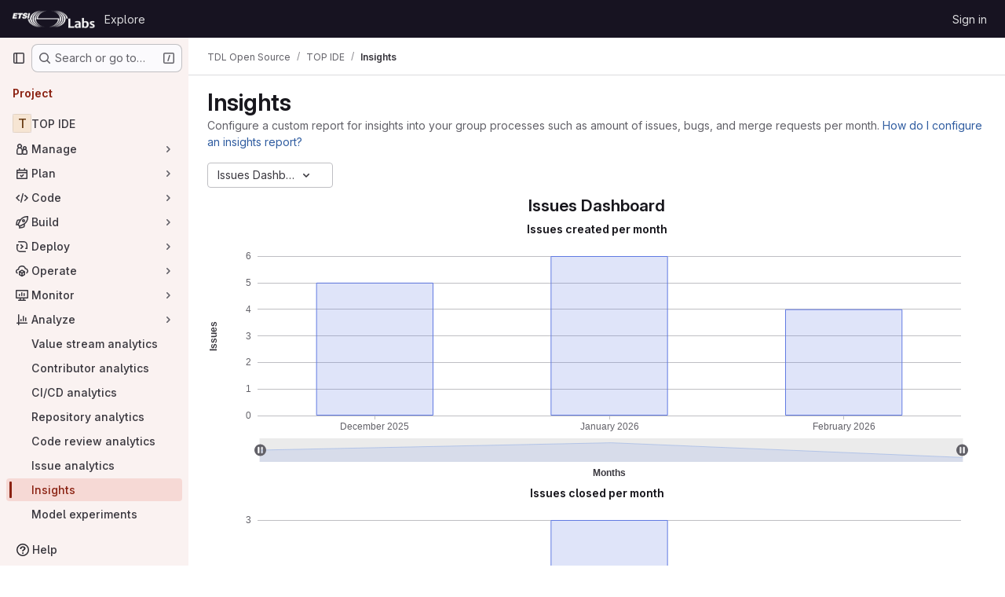

--- FILE ---
content_type: text/javascript; charset=utf-8
request_url: https://labs.etsi.org/rep/assets/webpack/pages.projects.insights.2e0a134b.chunk.js
body_size: 395
content:
(this.webpackJsonp=this.webpackJsonp||[]).push([["pages.projects.insights"],{486:function(s,a,e){e("HVBj"),e("tGlJ"),s.exports=e("lF1+")},"lF1+":function(s,a,e){"use strict";e.r(a);var t=e("nzQc");Object(t.a)()}},[[486,"runtime","main","echarts","commons-pages.projects-pages.projects.activity-pages.projects.alert_management.details-pages.project-a2aaf4a3","commons-pages.admin.application_settings.service_accounts-pages.admin.gitlab_duo.self_hosted-pages.a-41fb7d39","commons-pages.admin.application_settings.usage_quotas-pages.admin.runners.dashboard-pages.admin.usag-a6e2d584","commons-pages.groups.insights-pages.projects.insights"]]]);
//# sourceMappingURL=pages.projects.insights.2e0a134b.chunk.js.map

--- FILE ---
content_type: text/javascript; charset=utf-8
request_url: https://labs.etsi.org/rep/assets/webpack/commons-pages.groups.insights-pages.projects.insights.d98f31e0.chunk.js
body_size: 33685
content:
(this.webpackJsonp=this.webpackJsonp||[]).push([["commons-pages.groups.insights-pages.projects.insights","aca5cf47","f1d49a2a","c8bf9838"],{"+PcC":function(t,e,n){var r=n("Opi0")(n("/p82"));t.exports=r},"/BNB":function(t,e,n){"use strict";n("3UXl"),n("iyoE");var r=n("2FGo"),i=n.n(r),o=n("JGgK"),a=n("Ckm2"),s=n("7d2d"),u=n("h8ia"),l=n("zI3C");const c={...o.u,nameLocation:"center",axisTick:{show:!1}};var d={name:"GlColumnChart",components:{Chart:u.a,ChartTooltip:l.a},inheritAttrs:!1,props:{bars:{type:Array,required:!1,default:function(){return[]}},lines:{type:Array,required:!1,default:function(){return[]}},secondaryData:{type:Array,required:!1,default:function(){return[]}},option:{type:Object,required:!1,default:function(){return{}}},yAxisTitle:{type:String,required:!0},secondaryDataTitle:{type:String,required:!1,default:""},xAxisTitle:{type:String,required:!0},xAxisType:{type:String,required:!0,validator:function(t){return-1!==["value","category","time","log"].indexOf(t)}},height:{type:[Number,String],required:!1,default:null}},data:()=>({chart:null}),computed:{hasSecondaryAxis(){return Boolean(this.secondaryData.length)},barSeries(){return this.bars.map((function({name:t,data:e,stack:n=a.d},r){const i=Object(s.a)(r);return Object(o.h)({name:t,data:e,stack:n,color:i})}))},lineSeries(){const t=this.bars.length;return this.lines.map((function({name:e,data:n},r){const i=Object(s.a)(t+r);return Object(o.i)({name:e,data:n,color:i})}))},secondarySeries(){const t=this.bars.length+this.lines.length;return this.secondaryData.map((function({name:e,data:n,type:r,stack:i=a.c},u){const l=Object(s.a)(t+u);return r===a.f?Object(o.i)({color:l,name:e,data:n,yAxisIndex:1}):Object(o.h)({color:l,name:e,data:n,yAxisIndex:1,stack:i})}))},series(){return[...this.barSeries,...this.lineSeries,...this.secondarySeries]},options(){const t={...c,name:this.yAxisTitle},e=i()({},o.c,{grid:this.hasSecondaryAxis?o.n:o.m,xAxis:{boundaryGap:!0,axisLabel:{margin:20,verticalAlign:"bottom"},axisLine:{show:!1},axisPointer:{type:"none"},name:this.xAxisTitle,type:this.xAxisType},yAxis:this.hasSecondaryAxis?[t,{...c,name:this.secondaryDataTitle,show:this.hasSecondaryAxis}]:t},this.option,Object(o.a)(this.option.dataZoom));return Object(o.q)(e,this.series)},autoHeight(){return"auto"===this.height}},methods:{onCreated(t){this.chart=t,this.$emit("created",t)}},HEIGHT_AUTO_CLASSES:a.g},f=n("tBpV"),h=Object(f.a)(d,(function(){var t=this,e=t._self._c;return e("div",{staticClass:"gl-relative",class:{[t.$options.HEIGHT_AUTO_CLASSES]:t.autoHeight}},[e("chart",t._g(t._b({class:{"gl-grow":t.autoHeight},attrs:{height:t.height,options:t.options},on:{created:t.onCreated}},"chart",t.$attrs,!1),t.$listeners)),t._v(" "),t.chart?e("chart-tooltip",{ref:"dataTooltip",attrs:{chart:t.chart,"use-default-tooltip-formatter":!0},scopedSlots:t._u([t.$scopedSlots["tooltip-title"]?{key:"title",fn:function(e){return[t._t("tooltip-title",null,null,e)]}}:null,t.$scopedSlots["tooltip-content"]?{key:"default",fn:function(e){return[t._t("tooltip-content",null,null,e)]}}:null,t.$scopedSlots["tooltip-value"]?{key:"tooltip-value",fn:function(e){return[t._t("tooltip-value",null,null,e)]}}:null],null,!0)}):t._e()],1)}),[],!1,null,null,null);e.a=h.exports},"/CIc":function(t,e,n){"use strict";n.d(e,"a",(function(){return o})),n.d(e,"b",(function(){return a})),n.d(e,"c",(function(){return i}));const r=(t,e)=>Number(t)+Number(e),i=function(){for(var t=arguments.length,e=new Array(t),n=0;n<t;n++)e[n]=arguments[n];return e.reduce(r)},o=function(){return i(...arguments)/arguments.length};const a=function(t){let e=arguments.length>1&&void 0!==arguments[1]?arguments[1]:2;const n=[NaN,1/0,-1/0],r=Number(t);if(n.includes(r)||n.includes(Number(e)))return r.toString();const i={"-24":"y","-21":"z","-18":"a","-15":"f","-12":"p","-9":"n","-6":"μ","-3":"m",0:"",3:"k",6:"M",9:"G",12:"T",15:"P",18:"E",21:"Z",24:"Y"},o=r.toExponential(e),a=o.split("e").map(Number)[1]||0;if(a<-24||a>24)return o;const s=3*Math.floor(a/3),u=(o/10**s).toFixed(e).replace(/\.([1-9]*)0+$/,(t,e)=>e?"."+e:"");return`${u}${i[s]}`}},"/eF7":function(t,e,n){var r=n("omPs"),i=n("LlRA"),o=n("1/+g"),a=n("LK1c"),s=n("qifX"),u=n("iNcF"),l=n("qmgT"),c=n("gO+Z"),d=n("mqi7"),f=n("1sa0"),h=n("5TiC"),p=n("ZB1U"),g=n("aYTY"),y=n("90A/"),m=n("z9/d"),b=n("P/Kr"),v=n("FBB6"),_=n("dOWE"),A=n("XCkn"),S=n("2rze"),O=n("/NDV"),C=n("UwPs"),T={};T["[object Arguments]"]=T["[object Array]"]=T["[object ArrayBuffer]"]=T["[object DataView]"]=T["[object Boolean]"]=T["[object Date]"]=T["[object Float32Array]"]=T["[object Float64Array]"]=T["[object Int8Array]"]=T["[object Int16Array]"]=T["[object Int32Array]"]=T["[object Map]"]=T["[object Number]"]=T["[object Object]"]=T["[object RegExp]"]=T["[object Set]"]=T["[object String]"]=T["[object Symbol]"]=T["[object Uint8Array]"]=T["[object Uint8ClampedArray]"]=T["[object Uint16Array]"]=T["[object Uint32Array]"]=!0,T["[object Error]"]=T["[object Function]"]=T["[object WeakMap]"]=!1,t.exports=function t(e,n,x,E,w,j){var I,k=1&n,R=2&n,D=4&n;if(x&&(I=w?x(e,E,w,j):x(e)),void 0!==I)return I;if(!A(e))return e;var L=b(e);if(L){if(I=g(e),!k)return l(e,I)}else{var P=p(e),B="[object Function]"==P||"[object GeneratorFunction]"==P;if(v(e))return u(e,k);if("[object Object]"==P||"[object Arguments]"==P||B&&!w){if(I=R||B?{}:m(e),!k)return R?d(e,s(I,e)):c(e,a(I,e))}else{if(!T[P])return w?e:{};I=y(e,P,k)}}j||(j=new r);var q=j.get(e);if(q)return q;j.set(e,I),S(e)?e.forEach((function(r){I.add(t(r,n,x,r,e,j))})):_(e)&&e.forEach((function(r,i){I.set(i,t(r,n,x,i,e,j))}));var U=L?void 0:(D?R?h:f:R?C:O)(e);return i(U||e,(function(r,i){U&&(r=e[i=r]),o(I,i,t(r,n,x,i,e,j))})),I}},"/p82":function(t,e,n){var r=n("seaz"),i=n("90g9"),o=n("tIEw"),a=n("akX6"),s=n("QFSp"),u=Math.max;t.exports=function(t){if(!t||!t.length)return[];var e=0;return t=r(t,(function(t){if(s(t))return e=u(t.length,e),!0})),a(e,(function(e){return i(t,o(e))}))}},"/w+w":function(t,e,n){"use strict";var r={props:{heading:{type:String,required:!1,default:null},inlineActions:{type:Boolean,required:!1,default:!1}}},i=n("tBpV"),o=Object(i.a)(r,(function(){var t=this,e=t._self._c;return e("header",{staticClass:"gl-my-5 gl-flex gl-flex-wrap gl-items-center gl-justify-between gl-gap-y-3"},[e("div",{staticClass:"gl-flex gl-w-full gl-flex-wrap gl-justify-between gl-gap-x-5 gl-gap-y-3 md:gl-flex-nowrap"},[e("h1",{staticClass:"gl-heading-1 !gl-m-0",attrs:{"data-testid":"page-heading"}},[t._t("heading"),t._v(" "),t.$scopedSlots.heading?t._e():[t._v(t._s(t.heading))]],2),t._v(" "),t.$scopedSlots.actions?e("div",{staticClass:"page-heading-actions gl-flex gl-shrink-0 gl-flex-wrap gl-items-center gl-gap-3 md:gl-mt-1 lg:gl-mt-2",class:{"gl-w-full sm:gl-w-auto":!t.inlineActions,"gl-w-auto":t.inlineActions},attrs:{"data-testid":"page-heading-actions"}},[t._t("actions")],2):t._e()]),t._v(" "),t.$scopedSlots.description?e("div",{staticClass:"gl-w-full gl-text-subtle",attrs:{"data-testid":"page-heading-description"}},[t._t("description")],2):t._e()])}),[],!1,null,null,null);e.a=o.exports},"1/L8":function(t,e,n){"use strict";n.d(e,"a",(function(){return bt})),n.d(e,"b",(function(){return vt})),n.d(e,"c",(function(){return jt})),n.d(e,"d",(function(){return It})),n.d(e,"e",(function(){return kt})),n.d(e,"f",(function(){return ft})),n.d(e,"g",(function(){return ht})),n.d(e,"h",(function(){return ct})),n.d(e,"i",(function(){return dt})),n.d(e,"j",(function(){return pt})),n.d(e,"k",(function(){return gt})),n.d(e,"l",(function(){return yt})),n.d(e,"m",(function(){return mt})),n.d(e,"n",(function(){return A})),n.d(e,"o",(function(){return S})),n.d(e,"p",(function(){return O})),n.d(e,"q",(function(){return C})),n.d(e,"r",(function(){return _})),n.d(e,"s",(function(){return T})),n.d(e,"t",(function(){return x})),n.d(e,"u",(function(){return E})),n.d(e,"v",(function(){return w})),n.d(e,"w",(function(){return j})),n.d(e,"x",(function(){return I})),n.d(e,"y",(function(){return R})),n.d(e,"z",(function(){return D})),n.d(e,"A",(function(){return L})),n.d(e,"B",(function(){return P})),n.d(e,"C",(function(){return k})),n.d(e,"D",(function(){return B})),n.d(e,"E",(function(){return q})),n.d(e,"F",(function(){return U})),n.d(e,"G",(function(){return N})),n.d(e,"H",(function(){return M})),n.d(e,"I",(function(){return G})),n.d(e,"J",(function(){return c})),n.d(e,"K",(function(){return d})),n.d(e,"L",(function(){return f})),n.d(e,"M",(function(){return h})),n.d(e,"N",(function(){return l})),n.d(e,"O",(function(){return p})),n.d(e,"P",(function(){return g})),n.d(e,"Q",(function(){return y})),n.d(e,"R",(function(){return m})),n.d(e,"S",(function(){return b})),n.d(e,"T",(function(){return v})),n.d(e,"U",(function(){return H})),n.d(e,"V",(function(){return Y})),n.d(e,"W",(function(){return F})),n.d(e,"X",(function(){return V})),n.d(e,"Y",(function(){return $})),n.d(e,"Z",(function(){return z})),n.d(e,"ab",(function(){return W})),n.d(e,"bb",(function(){return K})),n.d(e,"cb",(function(){return J})),n.d(e,"db",(function(){return Q})),n.d(e,"eb",(function(){return Z})),n.d(e,"fb",(function(){return tt})),n.d(e,"gb",(function(){return et})),n.d(e,"hb",(function(){return nt})),n.d(e,"ib",(function(){return rt})),n.d(e,"jb",(function(){return X})),n.d(e,"kb",(function(){return it})),n.d(e,"lb",(function(){return ot})),n.d(e,"mb",(function(){return at})),n.d(e,"nb",(function(){return st})),n.d(e,"ob",(function(){return ut})),n.d(e,"pb",(function(){return lt})),n.d(e,"qb",(function(){return i})),n.d(e,"rb",(function(){return r})),n.d(e,"sb",(function(){return o})),n.d(e,"tb",(function(){return a})),n.d(e,"ub",(function(){return u})),n.d(e,"vb",(function(){return s})),n.d(e,"wb",(function(){return Rt})),n.d(e,"xb",(function(){return At})),n.d(e,"yb",(function(){return St})),n.d(e,"zb",(function(){return Ot})),n.d(e,"Ab",(function(){return _t})),n.d(e,"Bb",(function(){return Ct})),n.d(e,"Cb",(function(){return Tt})),n.d(e,"Db",(function(){return xt})),n.d(e,"Eb",(function(){return Et})),n.d(e,"Fb",(function(){return wt}));const r="#ececef",i="#dcdcde",o="#737278",a="#28272d",s="#fdf1dd",u="#e9be74",l="#ddfab7",c="#c6ed94",d="#b0d97b",f="#94c25e",h="#81ac41",p="#619025",g="#4e7f0e",y="#366800",m="#275600",b="#1a4500",v="#133a03",_="#b5fefd",A="#93f2ef",S="#5edee3",O="#32c5d2",C="#00acc4",T="#0090b1",x="#007b9b",E="#006381",w="#00516c",j="#004059",I="#00344b",k="#e9ebff",R="#d2dcff",D="#b7c6ff",L="#97acff",P="#7992f5",B="#617ae2",q="#4e65cd",U="#3f51ae",N="#374291",M="#303470",G="#2a2b59",$="#ffe3eb",H="#ffccdb",Y="#fcacc5",F="#f88aaf",V="#e86e9a",z="#cf4d81",W="#b93d71",K="#9a2e5d",J="#7c214f",Q="#661e3a",Z="#541d31",X="#fae8d1",tt="#f5d6b3",et="#eebd8c",nt="#e99b60",rt="#e07e41",it="#c95d2e",ot="#b14f18",at="#92430a",st="#6f3500",ut="#5e2f05",lt="#4b2707",ct="#619025",dt="#4e7f0e",ft="#0090b1",ht="#617ae2",pt="#cf4d81",gt="#b93d71",yt="#e07e41",mt="#b14f18",bt="#428fdc",vt="#1f75cb",_t="#ececef",At="#dcdcde",St="#a4a3a8",Ot="#89888d",Ct="#737278",Tt="#28272d",xt="#2da160",Et="#c17d10",wt="#ec5941",jt="#fca326",It="#fc6d26",kt="#e24329",Rt="#3a383f"},"2TqH":function(t,e,n){"use strict";var r=n("3CjL"),i=n.n(r),o=n("o4PY"),a=n.n(o),s=n("mpVB"),u=n("RK7s"),l=n("q3oM"),c=n("z1/B"),d=n("b1NL"),f=n("KOQf"),h=n("AxB5"),p=n("nuJP"),g=n("O/A7");const y="."+c.a,m="."+f.a;var b={name:"GlDisclosureDropdown",events:{GL_DROPDOWN_SHOWN:u.i,GL_DROPDOWN_HIDDEN:u.h,GL_DROPDOWN_BEFORE_CLOSE:u.e,GL_DROPDOWN_FOCUS_CONTENT:u.g},components:{GlBaseDropdown:d.a,GlDisclosureDropdownItem:h.a,GlDisclosureDropdownGroup:p.a},props:{items:{type:Array,required:!1,default:function(){return[]},validator:g.d},toggleText:{type:String,required:!1,default:""},textSrOnly:{type:Boolean,required:!1,default:!1},category:{type:String,required:!1,default:l.o.primary,validator:function(t){return t in l.o}},variant:{type:String,required:!1,default:l.y.default,validator:function(t){return t in l.y}},size:{type:String,required:!1,default:"medium",validator:function(t){return t in l.p}},icon:{type:String,required:!1,default:""},disabled:{type:Boolean,required:!1,default:!1},loading:{type:Boolean,required:!1,default:!1},toggleId:{type:String,required:!1,default:function(){return a()("dropdown-toggle-btn-")}},toggleClass:{type:[String,Array,Object],required:!1,default:null},noCaret:{type:Boolean,required:!1,default:!1},placement:{type:String,required:!1,default:"bottom-start",validator:function(t){return Object.keys(l.x).includes(t)}},toggleAriaLabelledBy:{type:String,required:!1,default:null},listAriaLabelledBy:{type:String,required:!1,default:null},block:{type:Boolean,required:!1,default:!1},dropdownOffset:{type:[Number,Object],required:!1,default:void 0},fluidWidth:{type:Boolean,required:!1,default:!1},autoClose:{type:Boolean,required:!1,default:!0},positioningStrategy:{type:String,required:!1,default:u.l,validator:function(t){return[u.l,u.m].includes(t)}},startOpened:{type:Boolean,required:!1,default:!1}},data:()=>({disclosureId:a()("disclosure-"),nextFocusedItemIndex:null}),computed:{disclosureTag(){var t;return null!==(t=this.items)&&void 0!==t&&t.length||Object(g.a)(this.$scopedSlots.default||this.$slots.default)?"ul":"div"},hasCustomToggle(){return Boolean(this.$scopedSlots.toggle)}},mounted(){this.startOpened&&this.open()},methods:{open(){this.$refs.baseDropdown.open()},close(){this.$refs.baseDropdown.close()},onShow(){this.$emit(u.i)},onBeforeClose(t){this.$emit(u.e,t)},onHide(){this.$emit(u.h),this.nextFocusedItemIndex=null},onKeydown(t){const{code:e}=t,n=this.getFocusableListItemElements();if(n.length<1)return;let r=!0;e===u.j?this.focusItem(0,n):e===u.c?this.focusItem(n.length-1,n):e===u.b?this.focusNextItem(t,n,-1):e===u.a?this.focusNextItem(t,n,1):e===u.d||e===u.n?this.handleAutoClose(t):r=!1,r&&Object(s.j)(t)},getFocusableListItemElements(){var t;const e=null===(t=this.$refs.content)||void 0===t?void 0:t.querySelectorAll(m);return Object(s.c)(Array.from(e||[]))},focusNextItem(t,e,n){const{target:r}=t,o=e.indexOf(r),a=i()(o+n,0,e.length-1);this.focusItem(a,e)},focusItem(t,e){var n;this.nextFocusedItemIndex=t,null===(n=e[t])||void 0===n||n.focus()},closeAndFocus(){this.$refs.baseDropdown.closeAndFocus()},handleAction(t){var e=this;window.requestAnimationFrame((function(){e.$emit("action",t)}))},handleAutoClose(t){this.autoClose&&t.target.closest(m)&&t.target.closest(y)===this.$refs.baseDropdown.$el&&this.closeAndFocus()},uniqueItemId:()=>a()("disclosure-item-"),isItem:g.c},GL_DROPDOWN_CONTENTS_CLASS:u.f},v=n("tBpV"),_=Object(v.a)(b,(function(){var t=this,e=t._self._c;return e("gl-base-dropdown",{ref:"baseDropdown",staticClass:"gl-disclosure-dropdown",attrs:{"aria-labelledby":t.toggleAriaLabelledBy,"arrow-element":t.$refs.disclosureArrow,"toggle-id":t.toggleId,"toggle-text":t.toggleText,"toggle-class":t.toggleClass,"text-sr-only":t.textSrOnly,category:t.category,variant:t.variant,size:t.size,icon:t.icon,disabled:t.disabled,loading:t.loading,"no-caret":t.noCaret,placement:t.placement,block:t.block,offset:t.dropdownOffset,"fluid-width":t.fluidWidth,"positioning-strategy":t.positioningStrategy},on:t._d({},[t.$options.events.GL_DROPDOWN_SHOWN,t.onShow,t.$options.events.GL_DROPDOWN_HIDDEN,t.onHide,t.$options.events.GL_DROPDOWN_BEFORE_CLOSE,t.onBeforeClose,t.$options.events.GL_DROPDOWN_FOCUS_CONTENT,t.onKeydown]),scopedSlots:t._u([t.hasCustomToggle?{key:"toggle",fn:function(){return[t._t("toggle")]},proxy:!0}:null],null,!0)},[t._v(" "),t._t("header"),t._v(" "),e(t.disclosureTag,{ref:"content",tag:"component",class:t.$options.GL_DROPDOWN_CONTENTS_CLASS,attrs:{id:t.disclosureId,"aria-labelledby":t.listAriaLabelledBy||t.toggleId,"data-testid":"disclosure-content",tabindex:"-1"},on:{keydown:t.onKeydown,click:t.handleAutoClose}},[t._t("default",(function(){return[t._l(t.items,(function(n,r){return[t.isItem(n)?[e("gl-disclosure-dropdown-item",{key:t.uniqueItemId(),attrs:{item:n},on:{action:t.handleAction},scopedSlots:t._u(["list-item"in t.$scopedSlots?{key:"list-item",fn:function(){return[t._t("list-item",null,{item:n})]},proxy:!0}:null],null,!0)})]:[e("gl-disclosure-dropdown-group",{key:n.name,attrs:{bordered:0!==r,group:n},on:{action:t.handleAction},scopedSlots:t._u([t.$scopedSlots["group-label"]?{key:"group-label",fn:function(){return[t._t("group-label",null,{group:n})]},proxy:!0}:null,t.$scopedSlots["list-item"]?{key:"default",fn:function(){return t._l(n.items,(function(n){return e("gl-disclosure-dropdown-item",{key:t.uniqueItemId(),attrs:{item:n},on:{action:t.handleAction},scopedSlots:t._u([{key:"list-item",fn:function(){return[t._t("list-item",null,{item:n})]},proxy:!0}],null,!0)})}))},proxy:!0}:null],null,!0)})]]}))]}))],2),t._v(" "),t._t("footer")],2)}),[],!1,null,null,null);e.a=_.exports},"2rze":function(t,e,n){var r=n("9s1C"),i=n("wJPF"),o=n("Uc6l"),a=o&&o.isSet,s=a?i(a):r;t.exports=s},"2wQf":function(t,e){
/*! ieee754. BSD-3-Clause License. Feross Aboukhadijeh <https://feross.org/opensource> */
e.read=function(t,e,n,r,i){var o,a,s=8*i-r-1,u=(1<<s)-1,l=u>>1,c=-7,d=n?i-1:0,f=n?-1:1,h=t[e+d];for(d+=f,o=h&(1<<-c)-1,h>>=-c,c+=s;c>0;o=256*o+t[e+d],d+=f,c-=8);for(a=o&(1<<-c)-1,o>>=-c,c+=r;c>0;a=256*a+t[e+d],d+=f,c-=8);if(0===o)o=1-l;else{if(o===u)return a?NaN:1/0*(h?-1:1);a+=Math.pow(2,r),o-=l}return(h?-1:1)*a*Math.pow(2,o-r)},e.write=function(t,e,n,r,i,o){var a,s,u,l=8*o-i-1,c=(1<<l)-1,d=c>>1,f=23===i?Math.pow(2,-24)-Math.pow(2,-77):0,h=r?0:o-1,p=r?1:-1,g=e<0||0===e&&1/e<0?1:0;for(e=Math.abs(e),isNaN(e)||e===1/0?(s=isNaN(e)?1:0,a=c):(a=Math.floor(Math.log(e)/Math.LN2),e*(u=Math.pow(2,-a))<1&&(a--,u*=2),(e+=a+d>=1?f/u:f*Math.pow(2,1-d))*u>=2&&(a++,u/=2),a+d>=c?(s=0,a=c):a+d>=1?(s=(e*u-1)*Math.pow(2,i),a+=d):(s=e*Math.pow(2,d-1)*Math.pow(2,i),a=0));i>=8;t[n+h]=255&s,h+=p,s/=256,i-=8);for(a=a<<i|s,l+=i;l>0;t[n+h]=255&a,h+=p,a/=256,l-=8);t[n+h-p]|=128*g}},"3CjL":function(t,e,n){var r=n("6+df"),i=n("3ftC");t.exports=function(t,e,n){return void 0===n&&(n=e,e=void 0),void 0!==n&&(n=(n=i(n))==n?n:0),void 0!==e&&(e=(e=i(e))==e?e:0),r(i(t),e,n)}},"5SKr":function(t,e,n){"use strict";var r=n("zYHN");t.exports=function(t,e){var n=r[t],i=n&&n.prototype;return i&&i[e]}},"6+df":function(t,e){t.exports=function(t,e,n){return t==t&&(void 0!==n&&(t=t<=n?t:n),void 0!==e&&(t=t>=e?t:e)),t}},"6R0y":function(t,e,n){"use strict";n.d(e,"c",(function(){return r})),n.d(e,"b",(function(){return i})),n.d(e,"a",(function(){return o}));const r="GlDisclosureDropdownItem",i="GlDisclosureDropdownGroup",o={top:"top",bottom:"bottom"}},"6daV":function(t,e,n){"use strict";var r={name:"ChartTooltipText",props:{emptyValueText:{type:String,required:!0},tooltipValue:{type:Array,required:!1,default:function(){return[]}}}},i=n("tBpV"),o=Object(i.a)(r,(function(){var t=this,e=t._self._c;return e("div",[t.tooltipValue.length?e("div",{staticClass:"gl-flex gl-flex-col"},t._l(t.tooltipValue,(function(n){return e("div",{key:n.title,staticClass:"gl-flex gl-justify-between"},[e("div",{staticClass:"gl-mr-5"},[t._v(t._s(n.title))]),t._v(" "),e("div",{staticClass:"gl-font-bold",attrs:{"data-testid":"tooltip-value"}},[t._v(t._s(n.value))])])})),0):[t._v("\n    "+t._s(t.emptyValueText)+"\n  ")]],2)}),[],!1,null,null,null);e.a=o.exports},"90A/":function(t,e,n){var r=n("TXW/"),i=n("p1dg"),o=n("zPTW"),a=n("VYh0"),s=n("b/GH");t.exports=function(t,e,n){var u=t.constructor;switch(e){case"[object ArrayBuffer]":return r(t);case"[object Boolean]":case"[object Date]":return new u(+t);case"[object DataView]":return i(t,n);case"[object Float32Array]":case"[object Float64Array]":case"[object Int8Array]":case"[object Int16Array]":case"[object Int32Array]":case"[object Uint8Array]":case"[object Uint8ClampedArray]":case"[object Uint16Array]":case"[object Uint32Array]":return s(t,n);case"[object Map]":return new u;case"[object Number]":case"[object String]":return new u(t);case"[object RegExp]":return o(t);case"[object Set]":return new u;case"[object Symbol]":return a(t)}}},"9s1C":function(t,e,n){var r=n("ZB1U"),i=n("QA6A");t.exports=function(t){return i(t)&&"[object Set]"==r(t)}},AxB5:function(t,e,n){"use strict";var r=n("KOQf").b,i=n("tBpV"),o=Object(i.a)(r,(function(){var t=this,e=t._self._c;return e("li",t._g({class:t.classes,attrs:{tabindex:t.listIndex,"data-testid":"disclosure-dropdown-item"}},t.wrapperListeners),[t._t("default",(function(){return[e(t.itemComponent.is,t._g(t._b({ref:"item",tag:"component",staticClass:"gl-new-dropdown-item-content",attrs:{tabindex:t.componentIndex}},"component",t.itemComponent.attrs,!1),t.itemComponent.listeners),[e("span",{staticClass:"gl-new-dropdown-item-text-wrapper"},[t._t("list-item",(function(){return[t._v("\n          "+t._s(t.item.text)+"\n        ")]}))],2)])]}))],2)}),[],!1,null,null,null);e.a=o.exports},"J/J4":function(t,e,n){"use strict";n.d(e,"g",(function(){return s})),n.d(e,"x",(function(){return u})),n.d(e,"Q",(function(){return c})),n.d(e,"p",(function(){return h})),n.d(e,"e",(function(){return _})),n.d(e,"f",(function(){return A})),n.d(e,"h",(function(){return S})),n.d(e,"s",(function(){return O})),n.d(e,"t",(function(){return C})),n.d(e,"z",(function(){return T})),n.d(e,"v",(function(){return x})),n.d(e,"b",(function(){return E})),n.d(e,"l",(function(){return w})),n.d(e,"o",(function(){return j})),n.d(e,"n",(function(){return I})),n.d(e,"j",(function(){return k})),n.d(e,"r",(function(){return R})),n.d(e,"k",(function(){return D})),n.d(e,"q",(function(){return L})),n.d(e,"i",(function(){return P})),n.d(e,"c",(function(){return B})),n.d(e,"y",(function(){return q})),n.d(e,"m",(function(){return U})),n.d(e,"O",(function(){return N})),n.d(e,"P",(function(){return M})),n.d(e,"w",(function(){return G})),n.d(e,"u",(function(){return $})),n.d(e,"d",(function(){return H})),n.d(e,"a",(function(){return Y})),n.d(e,"L",(function(){return F})),n.d(e,"N",(function(){return V})),n.d(e,"M",(function(){return W})),n.d(e,"J",(function(){return K})),n.d(e,"A",(function(){return J})),n.d(e,"C",(function(){return Q})),n.d(e,"G",(function(){return Z})),n.d(e,"H",(function(){return X})),n.d(e,"D",(function(){return tt})),n.d(e,"E",(function(){return et})),n.d(e,"F",(function(){return nt})),n.d(e,"I",(function(){return rt})),n.d(e,"K",(function(){return it})),n.d(e,"B",(function(){return ot}));var r=n("Dv1Y"),i=n("bOix"),o=n("/lV4"),a=n("qLpH");const s=180,u=50,{isoDate:l}=r.b,c={isoDate:l,defaultDate:"mmm dd, yyyy",defaultDateTime:"mmm dd, yyyy h:MMtt",month:"mmmm"},d=Object(i.D)(),f=Object(i.L)(new Date,{utc:!0}),h=Object(i.eb)(d,29,{utc:!0}),p=Object(o.a)("Last %{days} days"),g=Object(i.kb)(d,1,{utc:!0}),y=Object(i.eb)(d,89,{utc:!0}),m=Object(i.eb)(d,179,{utc:!0}),b=Object(i.eb)(f,s,{utc:!0}),v=function(t){return Object(r.a)(t,c.isoDate,!0)},_="custom",A="last_30_days",S=[{text:Object(o.a)("Last week"),value:"last_week",startDate:g,endDate:d},{text:Object(o.j)(p,{days:30}),value:A,startDate:h,endDate:d},{text:Object(o.j)(p,{days:90}),value:"last_90_days",startDate:y,endDate:d},{text:Object(o.j)(p,{days:180}),value:"last_180_days",startDate:m,endDate:d}],O=function(t){return Object(o.j)(Object(o.a)("Showing data for workflow items completed in this date range. Date range limited to %{maxDateRange} days."),{maxDateRange:t})},C=4,T={COUNT:"COUNT",DAYS:"DAYS",PER_DAY:"PER_DAY",PERCENT:"PERCENT",TIME_INTERVAL:"TIME_INTERVAL",MINUTES:"MINUTES"},x=function(t){return Object(o.h)("1 day selected","%d days selected",t)},E="ALL_METRICS_QUERY_TYPE",w="DORA_METRICS_QUERY_TYPE",j="FLOW_METRICS_QUERY_TYPE",I={LEAD_TIME:"lead_time",CYCLE_TIME:"cycle_time",ISSUES:"issues",ISSUES_COMPLETED:"issues_completed",COMMITS:"commits",DEPLOYS:"deploys",MEDIAN_TIME_TO_MERGE:"median_time_to_merge"},k={DEPLOYMENT_FREQUENCY:"deployment_frequency",LEAD_TIME_FOR_CHANGES:"lead_time_for_changes",TIME_TO_RESTORE_SERVICE:"time_to_restore_service",CHANGE_FAILURE_RATE:"change_failure_rate"},R=Object(o.i)("DORA4Metrics|No merge requests were deployed during this period"),D={[k.CHANGE_FAILURE_RATE]:Object(o.i)("DORA4Metrics|No incidents during this period"),[k.TIME_TO_RESTORE_SERVICE]:Object(o.i)("DORA4Metrics|No incidents during this period"),[k.LEAD_TIME_FOR_CHANGES]:R,[k.DEPLOYMENT_FREQUENCY]:Object(o.i)("DORA4Metrics|No deployments during this period")},L=Object(o.i)("DORA4Metrics|Median (last %{days}d)"),P=Object(o.i)("DORA4Metrics|Average (last %{days}d)"),B=Object(o.i)("DORA4Metrics|Median time (last %{days}d)"),q=Object(o.i)("DORA4Metrics|Median time (last %{days}d)"),U={[k.CHANGE_FAILURE_RATE]:B,[k.DEPLOYMENT_FREQUENCY]:P,[k.TIME_TO_RESTORE_SERVICE]:q,[k.LEAD_TIME_FOR_CHANGES]:L},N=[{key:"lifecycle_metrics",title:Object(o.i)("ValueStreamAnalytics|Lifecycle metrics"),keys:[I.LEAD_TIME,I.CYCLE_TIME,I.ISSUES,I.COMMITS,I.DEPLOYS]}],M={CRITICAL:"vulnerability_critical",HIGH:"vulnerability_high"},G={COUNT:"pipeline_count",SUCCESS_RATE:"pipeline_success_rate",FAILURE_RATE:"pipeline_failed_rate",MEDIAN:"pipeline_duration_median"},$={THROUGHPUT:"merge_request_throughput"},H={COUNT:"contributor_count"},Y={CODE_SUGGESTIONS_USAGE_RATE:"code_suggestions_usage_rate",CODE_SUGGESTIONS_ACCEPTANCE_RATE:"code_suggestions_acceptance_rate",DUO_CHAT_USAGE_RATE:"duo_chat_usage_rate",DUO_USAGE_RATE:"duo_usage_rate",DUO_RCA_USAGE_RATE:"duo_rca_usage_rate"},F={[T.COUNT]:"",[T.DAYS]:Object(o.a)("days"),[T.PER_DAY]:Object(o.a)("/day"),[T.PERCENT]:"%"},V={[k.DEPLOYMENT_FREQUENCY]:{label:Object(o.i)("DORA4Metrics|Deployment frequency"),unit:T.PER_DAY,description:Object(o.i)("ValueStreamAnalytics|Average number of deployments to production per day. This metric measures how often value is delivered to end users."),groupLink:"-/analytics/ci_cd?tab=deployment-frequency",projectLink:"-/pipelines/charts?chart=deployment-frequency",docsLink:Object(a.a)("user/analytics/dora_metrics",{anchor:"deployment-frequency"})},[k.LEAD_TIME_FOR_CHANGES]:{label:Object(o.i)("DORA4Metrics|Lead time for changes"),unit:T.DAYS,description:Object(o.i)("ValueStreamAnalytics|The time to successfully deliver a commit into production. This metric reflects the efficiency of CI/CD pipelines."),groupLink:"-/analytics/ci_cd?tab=lead-time",projectLink:"-/pipelines/charts?chart=lead-time",docsLink:Object(a.a)("user/analytics/dora_metrics",{anchor:"lead-time-for-changes"})},[k.TIME_TO_RESTORE_SERVICE]:{label:Object(o.i)("DORA4Metrics|Time to restore service"),unit:T.DAYS,description:Object(o.i)("ValueStreamAnalytics|The time it takes an organization to recover from a failure in production."),groupLink:"-/analytics/ci_cd?tab=time-to-restore-service",projectLink:"-/pipelines/charts?chart=time-to-restore-service",docsLink:Object(a.a)("user/analytics/dora_metrics",{anchor:"time-to-restore-service"})},[k.CHANGE_FAILURE_RATE]:{label:Object(o.i)("DORA4Metrics|Change failure rate"),description:Object(o.i)("ValueStreamAnalytics|Percentage of deployments that cause an incident in production."),groupLink:"-/analytics/ci_cd?tab=change-failure-rate",projectLink:"-/pipelines/charts?chart=change-failure-rate",docsLink:Object(a.a)("user/analytics/dora_metrics",{anchor:"change-failure-rate"}),unit:T.PERCENT},[I.LEAD_TIME]:{label:Object(o.i)("DORA4Metrics|Lead time"),description:Object(o.i)("ValueStreamAnalytics|Median time from issue created to issue closed."),groupLink:"-/analytics/value_stream_analytics",projectLink:"-/value_stream_analytics",docsLink:Object(a.a)("user/group/value_stream_analytics/_index",{anchor:"lifecycle-metrics"}),unit:T.DAYS},[I.CYCLE_TIME]:{label:Object(o.i)("DORA4Metrics|Cycle time"),description:Object(o.i)("ValueStreamAnalytics|Median time between when an issue is first referenced in the commit message of a merge request and when that referenced issue is closed."),groupLink:"-/analytics/value_stream_analytics",projectLink:"-/value_stream_analytics",docsLink:Object(a.a)("user/group/value_stream_analytics/_index",{anchor:"lifecycle-metrics"}),unit:T.DAYS},[I.ISSUES]:{label:Object(o.i)("DORA4Metrics|New issues"),unit:T.COUNT,description:Object(o.i)("ValueStreamAnalytics|Number of new issues created."),groupLink:"-/issues_analytics",projectLink:"-/analytics/issues_analytics",docsLink:Object(a.a)("user/group/issues_analytics/_index")},[I.COMMITS]:{label:Object(o.i)("DORA4Metrics|Commits"),unit:T.COUNT,description:Object(o.i)("ValueStreamAnalytics|Number of commits pushed to the default branch")},[I.DEPLOYS]:{label:Object(o.i)("DORA4Metrics|Deploys"),unit:T.COUNT,description:Object(o.i)("ValueStreamAnalytics|Total number of deploys to production."),groupLink:"-/analytics/productivity_analytics",projectLink:"-/analytics/merge_request_analytics",docsLink:Object(a.a)("user/analytics/merge_request_analytics")}},z={[G.COUNT]:{description:Object(o.i)("CICDAnalytics|The total number of pipelines that have run in the selected time period."),groupLink:"",projectLink:"-/pipelines/charts",docsLink:Object(a.a)("user/analytics/ci_cd_analytics#pipeline-metrics")},[G.SUCCESS_RATE]:{description:Object(o.i)("CICDAnalytics|The percentage of pipelines that completed successfully."),groupLink:"",projectLink:"-/pipelines/charts",docsLink:Object(a.a)("user/analytics/ci_cd_analytics#pipeline-metrics")},[G.FAILURE_RATE]:{description:Object(o.i)("CICDAnalytics|The percentage of pipelines that failed."),groupLink:"",projectLink:"-/pipelines/charts",docsLink:Object(a.a)("user/analytics/ci_cd_analytics#pipeline-metrics")},[G.MEDIAN]:{description:Object(o.i)("CICDAnalytics|The median time it takes for pipelines to complete."),groupLink:"",projectLink:"-/pipelines/charts",docsLink:Object(a.a)("user/analytics/ci_cd_analytics#pipeline-metrics")}},W={...V,[I.ISSUES_COMPLETED]:{description:Object(o.i)("ValueStreamAnalytics|Number of issues closed by month."),groupLink:"-/issues_analytics",projectLink:"-/analytics/issues_analytics",docsLink:Object(a.a)("user/group/issues_analytics/_index")},[H.COUNT]:{description:Object(o.i)("ValueStreamAnalytics|Number of monthly unique users with contributions."),groupLink:"-/contribution_analytics",projectLink:"-/graphs/master?ref_type=heads",docsLink:Object(a.a)("user/profile/contributions_calendar.html",{anchor:"user-contribution-events"})},[M.CRITICAL]:{description:Object(o.i)("ValueStreamAnalytics|Number of critical vulnerabilities identified per month."),groupLink:"-/security/vulnerabilities?severity=CRITICAL",projectLink:"-/security/vulnerability_report?severity=CRITICAL",docsLink:Object(a.a)("user/application_security/vulnerabilities/severities.html")},[M.HIGH]:{description:Object(o.i)("ValueStreamAnalytics|High vulnerabilities over time."),groupLink:"-/security/vulnerabilities?severity=HIGH",projectLink:"-/security/vulnerability_report?severity=HIGH",docsLink:Object(a.a)("user/application_security/vulnerabilities/severities.html")},[$.THROUGHPUT]:{description:Object(o.i)("ValueStreamAnalytics|Number of merge requests merged by month."),groupLink:"-/analytics/productivity_analytics",projectLink:`-/analytics/merge_request_analytics?start_date=${v(b)}&end_date=${v(f)}`,docsLink:Object(a.a)("user/analytics/merge_request_analytics",{anchor:"view-the-number-of-merge-requests-in-a-date-range"})},[I.MEDIAN_TIME_TO_MERGE]:{description:Object(o.i)("ValueStreamAnalytics|Median time between merge request created and merge request merged."),groupLink:"-/analytics/productivity_analytics",projectLink:"-/analytics/merge_request_analytics",docsLink:Object(a.a)("user/analytics/merge_request_analytics")},[Y.CODE_SUGGESTIONS_USAGE_RATE]:{description:Object(o.i)("AiImpactAnalytics|Monthly user engagement with GitLab Duo Code Suggestions. Percentage ratio calculated as monthly unique Code Suggestions users / total monthly unique code contributors."),groupLink:"",projectLink:"",docsLink:Object(a.a)("user/project/repository/code_suggestions/_index")},[Y.CODE_SUGGESTIONS_ACCEPTANCE_RATE]:{description:Object(o.i)("AiImpactAnalytics|Monthly GitLab Duo Code Suggestions accepted / total Code Suggestions generated."),groupLink:"",projectLink:"",docsLink:Object(a.a)("user/project/repository/code_suggestions/_index",{anchor:"use-code-suggestions"})},[Y.DUO_CHAT_USAGE_RATE]:{description:Object(o.i)("AiImpactAnalytics|Monthly user engagement with AI Code Suggestions. Percentage ratio calculated as monthly unique Code Suggestions users / total monthly unique code contributors."),groupLink:"",projectLink:"",docsLink:Object(a.a)("user/gitlab_duo_chat/_index")},[Y.DUO_RCA_USAGE_RATE]:{description:Object(o.i)("AiImpactAnalytics|Monthly user engagement with Duo Root Cause Analysis. Percentage ratio calculated as total monthly unique Duo Root Cause Analysis users / monthly unique Duo Chat users."),groupLink:"",projectLink:"",docsLink:Object(a.a)("user/gitlab_duo/use_cases",{anchor:"root-cause-analysis-use-cases"})},...z},K=Object(o.i)("ValueStreamAnalytics|Failed to load usage overview data"),J={endDate:d,startDate:Object(i.lb)(d,1)},Q="groups",Z="projects",X="users",tt="issues",et="merge_requests",nt="pipelines",rt={[Q]:{options:{title:Object(o.a)("Groups"),titleIcon:"group"}},[Z]:{options:{title:Object(o.a)("Projects"),titleIcon:"project"}},[X]:{options:{title:Object(o.a)("Users"),titleIcon:"user"}},[tt]:{options:{title:Object(o.a)("Issues"),titleIcon:"issues"}},[et]:{options:{title:Object(o.a)("Merge requests"),titleIcon:"merge-request"}},[nt]:{options:{title:Object(o.a)("Pipelines"),titleIcon:"pipeline"}}},it={[Q]:"includeGroups",[Z]:"includeProjects",[X]:"includeUsers",[tt]:"includeIssues",[et]:"includeMergeRequests",[nt]:"includePipelines"},ot=[Q,X,Z]},KOQf:function(t,e,n){"use strict";n.d(e,"a",(function(){return l}));var r=n("Jx7q"),i=n("RK7s"),o=n("mpVB"),a=n("q3oM"),s=n("O/A7"),u=n("6R0y");const l="gl-new-dropdown-item";e.b={name:u.c,ITEM_CLASS:l,components:{GlLink:r.a},props:{item:{type:Object,required:!1,default:null,validator:s.c},variant:{type:String,default:null,validator:t=>void 0!==a.w[t],required:!1}},computed:{isLink(){var t,e;return"string"==typeof(null===(t=this.item)||void 0===t?void 0:t.href)||void 0!==(null===(e=this.item)||void 0===e?void 0:e.to)},isCustomContent(){return Boolean(this.$scopedSlots.default)},itemComponent(){var t=this;const{item:e}=this;return this.isLink?{is:r.a,attrs:{href:e.href,to:e.to,variant:"unstyled",...e.extraAttrs},listeners:{click:this.action}}:{is:"button",attrs:{...null==e?void 0:e.extraAttrs,type:"button"},listeners:{click:function(){var n;null==e||null===(n=e.action)||void 0===n||n.call(void 0,e),t.action()}}}},listIndex(){var t;return null!==(t=this.item)&&void 0!==t&&null!==(t=t.extraAttrs)&&void 0!==t&&t.disabled?null:0},componentIndex(){var t;return null!==(t=this.item)&&void 0!==t&&null!==(t=t.extraAttrs)&&void 0!==t&&t.disabled?null:-1},itemVariant(){var t;return this.variant||(null===(t=this.item)||void 0===t?void 0:t.variant)},classes(){var t,e;return[this.$options.ITEM_CLASS,null!==(t=null===(e=this.item)||void 0===e?void 0:e.wrapperClass)&&void 0!==t?t:"",this.itemVariant&&"default"!==this.itemVariant?"gl-new-dropdown-item-"+this.itemVariant:""]},wrapperListeners(){const t={keydown:this.onKeydown};return this.isCustomContent&&(t.click=this.action),t}},methods:{onKeydown(t){const{code:e}=t;if(e===i.d||e===i.n)if(this.isCustomContent)this.action();else{Object(o.j)(t);const e=new MouseEvent("click",{bubbles:!0,cancelable:!0});var n;if(this.isLink)this.$refs.item.$el.dispatchEvent(e);else null===(n=this.$refs.item)||void 0===n||n.dispatchEvent(e)}},action(){this.$emit("action",this.item)}}}},LB5R:function(t,e,n){"use strict";n.d(e,"b",(function(){return r})),n.d(e,"a",(function(){return i}));n("B++/"),n("z6RN"),n("47t/");const r={xl:1200,lg:992,md:768,sm:576,xs:0},i={windowWidth:function(){return window.innerWidth},getBreakpointSize(){const t=this.windowWidth();return Object.keys(r).find((function(e){return t>r[e]}))},isDesktop(){return["xl","lg"].includes(this.getBreakpointSize())}}},LK1c:function(t,e,n){var r=n("xJuT"),i=n("/NDV");t.exports=function(t,e){return t&&r(e,i(e),t)}},LMID:function(t,e,n){"use strict";(function(t){
/*!
 * The buffer module from node.js, for the browser.
 *
 * @author   Feross Aboukhadijeh <feross@feross.org> <http://feross.org>
 * @license  MIT
 */
var r=n("ntMP"),i=n("2wQf"),o=n("aWAA");function a(){return u.TYPED_ARRAY_SUPPORT?2147483647:1073741823}function s(t,e){if(a()<e)throw new RangeError("Invalid typed array length");return u.TYPED_ARRAY_SUPPORT?(t=new Uint8Array(e)).__proto__=u.prototype:(null===t&&(t=new u(e)),t.length=e),t}function u(t,e,n){if(!(u.TYPED_ARRAY_SUPPORT||this instanceof u))return new u(t,e,n);if("number"==typeof t){if("string"==typeof e)throw new Error("If encoding is specified then the first argument must be a string");return d(this,t)}return l(this,t,e,n)}function l(t,e,n,r){if("number"==typeof e)throw new TypeError('"value" argument must not be a number');return"undefined"!=typeof ArrayBuffer&&e instanceof ArrayBuffer?function(t,e,n,r){if(e.byteLength,n<0||e.byteLength<n)throw new RangeError("'offset' is out of bounds");if(e.byteLength<n+(r||0))throw new RangeError("'length' is out of bounds");e=void 0===n&&void 0===r?new Uint8Array(e):void 0===r?new Uint8Array(e,n):new Uint8Array(e,n,r);u.TYPED_ARRAY_SUPPORT?(t=e).__proto__=u.prototype:t=f(t,e);return t}(t,e,n,r):"string"==typeof e?function(t,e,n){"string"==typeof n&&""!==n||(n="utf8");if(!u.isEncoding(n))throw new TypeError('"encoding" must be a valid string encoding');var r=0|p(e,n),i=(t=s(t,r)).write(e,n);i!==r&&(t=t.slice(0,i));return t}(t,e,n):function(t,e){if(u.isBuffer(e)){var n=0|h(e.length);return 0===(t=s(t,n)).length||e.copy(t,0,0,n),t}if(e){if("undefined"!=typeof ArrayBuffer&&e.buffer instanceof ArrayBuffer||"length"in e)return"number"!=typeof e.length||(r=e.length)!=r?s(t,0):f(t,e);if("Buffer"===e.type&&o(e.data))return f(t,e.data)}var r;throw new TypeError("First argument must be a string, Buffer, ArrayBuffer, Array, or array-like object.")}(t,e)}function c(t){if("number"!=typeof t)throw new TypeError('"size" argument must be a number');if(t<0)throw new RangeError('"size" argument must not be negative')}function d(t,e){if(c(e),t=s(t,e<0?0:0|h(e)),!u.TYPED_ARRAY_SUPPORT)for(var n=0;n<e;++n)t[n]=0;return t}function f(t,e){var n=e.length<0?0:0|h(e.length);t=s(t,n);for(var r=0;r<n;r+=1)t[r]=255&e[r];return t}function h(t){if(t>=a())throw new RangeError("Attempt to allocate Buffer larger than maximum size: 0x"+a().toString(16)+" bytes");return 0|t}function p(t,e){if(u.isBuffer(t))return t.length;if("undefined"!=typeof ArrayBuffer&&"function"==typeof ArrayBuffer.isView&&(ArrayBuffer.isView(t)||t instanceof ArrayBuffer))return t.byteLength;"string"!=typeof t&&(t=""+t);var n=t.length;if(0===n)return 0;for(var r=!1;;)switch(e){case"ascii":case"latin1":case"binary":return n;case"utf8":case"utf-8":case void 0:return M(t).length;case"ucs2":case"ucs-2":case"utf16le":case"utf-16le":return 2*n;case"hex":return n>>>1;case"base64":return G(t).length;default:if(r)return M(t).length;e=(""+e).toLowerCase(),r=!0}}function g(t,e,n){var r=!1;if((void 0===e||e<0)&&(e=0),e>this.length)return"";if((void 0===n||n>this.length)&&(n=this.length),n<=0)return"";if((n>>>=0)<=(e>>>=0))return"";for(t||(t="utf8");;)switch(t){case"hex":return j(this,e,n);case"utf8":case"utf-8":return x(this,e,n);case"ascii":return E(this,e,n);case"latin1":case"binary":return w(this,e,n);case"base64":return T(this,e,n);case"ucs2":case"ucs-2":case"utf16le":case"utf-16le":return I(this,e,n);default:if(r)throw new TypeError("Unknown encoding: "+t);t=(t+"").toLowerCase(),r=!0}}function y(t,e,n){var r=t[e];t[e]=t[n],t[n]=r}function m(t,e,n,r,i){if(0===t.length)return-1;if("string"==typeof n?(r=n,n=0):n>2147483647?n=2147483647:n<-2147483648&&(n=-2147483648),n=+n,isNaN(n)&&(n=i?0:t.length-1),n<0&&(n=t.length+n),n>=t.length){if(i)return-1;n=t.length-1}else if(n<0){if(!i)return-1;n=0}if("string"==typeof e&&(e=u.from(e,r)),u.isBuffer(e))return 0===e.length?-1:b(t,e,n,r,i);if("number"==typeof e)return e&=255,u.TYPED_ARRAY_SUPPORT&&"function"==typeof Uint8Array.prototype.indexOf?i?Uint8Array.prototype.indexOf.call(t,e,n):Uint8Array.prototype.lastIndexOf.call(t,e,n):b(t,[e],n,r,i);throw new TypeError("val must be string, number or Buffer")}function b(t,e,n,r,i){var o,a=1,s=t.length,u=e.length;if(void 0!==r&&("ucs2"===(r=String(r).toLowerCase())||"ucs-2"===r||"utf16le"===r||"utf-16le"===r)){if(t.length<2||e.length<2)return-1;a=2,s/=2,u/=2,n/=2}function l(t,e){return 1===a?t[e]:t.readUInt16BE(e*a)}if(i){var c=-1;for(o=n;o<s;o++)if(l(t,o)===l(e,-1===c?0:o-c)){if(-1===c&&(c=o),o-c+1===u)return c*a}else-1!==c&&(o-=o-c),c=-1}else for(n+u>s&&(n=s-u),o=n;o>=0;o--){for(var d=!0,f=0;f<u;f++)if(l(t,o+f)!==l(e,f)){d=!1;break}if(d)return o}return-1}function v(t,e,n,r){n=Number(n)||0;var i=t.length-n;r?(r=Number(r))>i&&(r=i):r=i;var o=e.length;if(o%2!=0)throw new TypeError("Invalid hex string");r>o/2&&(r=o/2);for(var a=0;a<r;++a){var s=parseInt(e.substr(2*a,2),16);if(isNaN(s))return a;t[n+a]=s}return a}function _(t,e,n,r){return $(M(e,t.length-n),t,n,r)}function A(t,e,n,r){return $(function(t){for(var e=[],n=0;n<t.length;++n)e.push(255&t.charCodeAt(n));return e}(e),t,n,r)}function S(t,e,n,r){return A(t,e,n,r)}function O(t,e,n,r){return $(G(e),t,n,r)}function C(t,e,n,r){return $(function(t,e){for(var n,r,i,o=[],a=0;a<t.length&&!((e-=2)<0);++a)n=t.charCodeAt(a),r=n>>8,i=n%256,o.push(i),o.push(r);return o}(e,t.length-n),t,n,r)}function T(t,e,n){return 0===e&&n===t.length?r.fromByteArray(t):r.fromByteArray(t.slice(e,n))}function x(t,e,n){n=Math.min(t.length,n);for(var r=[],i=e;i<n;){var o,a,s,u,l=t[i],c=null,d=l>239?4:l>223?3:l>191?2:1;if(i+d<=n)switch(d){case 1:l<128&&(c=l);break;case 2:128==(192&(o=t[i+1]))&&(u=(31&l)<<6|63&o)>127&&(c=u);break;case 3:o=t[i+1],a=t[i+2],128==(192&o)&&128==(192&a)&&(u=(15&l)<<12|(63&o)<<6|63&a)>2047&&(u<55296||u>57343)&&(c=u);break;case 4:o=t[i+1],a=t[i+2],s=t[i+3],128==(192&o)&&128==(192&a)&&128==(192&s)&&(u=(15&l)<<18|(63&o)<<12|(63&a)<<6|63&s)>65535&&u<1114112&&(c=u)}null===c?(c=65533,d=1):c>65535&&(c-=65536,r.push(c>>>10&1023|55296),c=56320|1023&c),r.push(c),i+=d}return function(t){var e=t.length;if(e<=4096)return String.fromCharCode.apply(String,t);var n="",r=0;for(;r<e;)n+=String.fromCharCode.apply(String,t.slice(r,r+=4096));return n}(r)}e.Buffer=u,e.SlowBuffer=function(t){+t!=t&&(t=0);return u.alloc(+t)},e.INSPECT_MAX_BYTES=50,u.TYPED_ARRAY_SUPPORT=void 0!==t.TYPED_ARRAY_SUPPORT?t.TYPED_ARRAY_SUPPORT:function(){try{var t=new Uint8Array(1);return t.__proto__={__proto__:Uint8Array.prototype,foo:function(){return 42}},42===t.foo()&&"function"==typeof t.subarray&&0===t.subarray(1,1).byteLength}catch(t){return!1}}(),e.kMaxLength=a(),u.poolSize=8192,u._augment=function(t){return t.__proto__=u.prototype,t},u.from=function(t,e,n){return l(null,t,e,n)},u.TYPED_ARRAY_SUPPORT&&(u.prototype.__proto__=Uint8Array.prototype,u.__proto__=Uint8Array,"undefined"!=typeof Symbol&&Symbol.species&&u[Symbol.species]===u&&Object.defineProperty(u,Symbol.species,{value:null,configurable:!0})),u.alloc=function(t,e,n){return function(t,e,n,r){return c(e),e<=0?s(t,e):void 0!==n?"string"==typeof r?s(t,e).fill(n,r):s(t,e).fill(n):s(t,e)}(null,t,e,n)},u.allocUnsafe=function(t){return d(null,t)},u.allocUnsafeSlow=function(t){return d(null,t)},u.isBuffer=function(t){return!(null==t||!t._isBuffer)},u.compare=function(t,e){if(!u.isBuffer(t)||!u.isBuffer(e))throw new TypeError("Arguments must be Buffers");if(t===e)return 0;for(var n=t.length,r=e.length,i=0,o=Math.min(n,r);i<o;++i)if(t[i]!==e[i]){n=t[i],r=e[i];break}return n<r?-1:r<n?1:0},u.isEncoding=function(t){switch(String(t).toLowerCase()){case"hex":case"utf8":case"utf-8":case"ascii":case"latin1":case"binary":case"base64":case"ucs2":case"ucs-2":case"utf16le":case"utf-16le":return!0;default:return!1}},u.concat=function(t,e){if(!o(t))throw new TypeError('"list" argument must be an Array of Buffers');if(0===t.length)return u.alloc(0);var n;if(void 0===e)for(e=0,n=0;n<t.length;++n)e+=t[n].length;var r=u.allocUnsafe(e),i=0;for(n=0;n<t.length;++n){var a=t[n];if(!u.isBuffer(a))throw new TypeError('"list" argument must be an Array of Buffers');a.copy(r,i),i+=a.length}return r},u.byteLength=p,u.prototype._isBuffer=!0,u.prototype.swap16=function(){var t=this.length;if(t%2!=0)throw new RangeError("Buffer size must be a multiple of 16-bits");for(var e=0;e<t;e+=2)y(this,e,e+1);return this},u.prototype.swap32=function(){var t=this.length;if(t%4!=0)throw new RangeError("Buffer size must be a multiple of 32-bits");for(var e=0;e<t;e+=4)y(this,e,e+3),y(this,e+1,e+2);return this},u.prototype.swap64=function(){var t=this.length;if(t%8!=0)throw new RangeError("Buffer size must be a multiple of 64-bits");for(var e=0;e<t;e+=8)y(this,e,e+7),y(this,e+1,e+6),y(this,e+2,e+5),y(this,e+3,e+4);return this},u.prototype.toString=function(){var t=0|this.length;return 0===t?"":0===arguments.length?x(this,0,t):g.apply(this,arguments)},u.prototype.equals=function(t){if(!u.isBuffer(t))throw new TypeError("Argument must be a Buffer");return this===t||0===u.compare(this,t)},u.prototype.inspect=function(){var t="",n=e.INSPECT_MAX_BYTES;return this.length>0&&(t=this.toString("hex",0,n).match(/.{2}/g).join(" "),this.length>n&&(t+=" ... ")),"<Buffer "+t+">"},u.prototype.compare=function(t,e,n,r,i){if(!u.isBuffer(t))throw new TypeError("Argument must be a Buffer");if(void 0===e&&(e=0),void 0===n&&(n=t?t.length:0),void 0===r&&(r=0),void 0===i&&(i=this.length),e<0||n>t.length||r<0||i>this.length)throw new RangeError("out of range index");if(r>=i&&e>=n)return 0;if(r>=i)return-1;if(e>=n)return 1;if(this===t)return 0;for(var o=(i>>>=0)-(r>>>=0),a=(n>>>=0)-(e>>>=0),s=Math.min(o,a),l=this.slice(r,i),c=t.slice(e,n),d=0;d<s;++d)if(l[d]!==c[d]){o=l[d],a=c[d];break}return o<a?-1:a<o?1:0},u.prototype.includes=function(t,e,n){return-1!==this.indexOf(t,e,n)},u.prototype.indexOf=function(t,e,n){return m(this,t,e,n,!0)},u.prototype.lastIndexOf=function(t,e,n){return m(this,t,e,n,!1)},u.prototype.write=function(t,e,n,r){if(void 0===e)r="utf8",n=this.length,e=0;else if(void 0===n&&"string"==typeof e)r=e,n=this.length,e=0;else{if(!isFinite(e))throw new Error("Buffer.write(string, encoding, offset[, length]) is no longer supported");e|=0,isFinite(n)?(n|=0,void 0===r&&(r="utf8")):(r=n,n=void 0)}var i=this.length-e;if((void 0===n||n>i)&&(n=i),t.length>0&&(n<0||e<0)||e>this.length)throw new RangeError("Attempt to write outside buffer bounds");r||(r="utf8");for(var o=!1;;)switch(r){case"hex":return v(this,t,e,n);case"utf8":case"utf-8":return _(this,t,e,n);case"ascii":return A(this,t,e,n);case"latin1":case"binary":return S(this,t,e,n);case"base64":return O(this,t,e,n);case"ucs2":case"ucs-2":case"utf16le":case"utf-16le":return C(this,t,e,n);default:if(o)throw new TypeError("Unknown encoding: "+r);r=(""+r).toLowerCase(),o=!0}},u.prototype.toJSON=function(){return{type:"Buffer",data:Array.prototype.slice.call(this._arr||this,0)}};function E(t,e,n){var r="";n=Math.min(t.length,n);for(var i=e;i<n;++i)r+=String.fromCharCode(127&t[i]);return r}function w(t,e,n){var r="";n=Math.min(t.length,n);for(var i=e;i<n;++i)r+=String.fromCharCode(t[i]);return r}function j(t,e,n){var r=t.length;(!e||e<0)&&(e=0),(!n||n<0||n>r)&&(n=r);for(var i="",o=e;o<n;++o)i+=N(t[o]);return i}function I(t,e,n){for(var r=t.slice(e,n),i="",o=0;o<r.length;o+=2)i+=String.fromCharCode(r[o]+256*r[o+1]);return i}function k(t,e,n){if(t%1!=0||t<0)throw new RangeError("offset is not uint");if(t+e>n)throw new RangeError("Trying to access beyond buffer length")}function R(t,e,n,r,i,o){if(!u.isBuffer(t))throw new TypeError('"buffer" argument must be a Buffer instance');if(e>i||e<o)throw new RangeError('"value" argument is out of bounds');if(n+r>t.length)throw new RangeError("Index out of range")}function D(t,e,n,r){e<0&&(e=65535+e+1);for(var i=0,o=Math.min(t.length-n,2);i<o;++i)t[n+i]=(e&255<<8*(r?i:1-i))>>>8*(r?i:1-i)}function L(t,e,n,r){e<0&&(e=4294967295+e+1);for(var i=0,o=Math.min(t.length-n,4);i<o;++i)t[n+i]=e>>>8*(r?i:3-i)&255}function P(t,e,n,r,i,o){if(n+r>t.length)throw new RangeError("Index out of range");if(n<0)throw new RangeError("Index out of range")}function B(t,e,n,r,o){return o||P(t,0,n,4),i.write(t,e,n,r,23,4),n+4}function q(t,e,n,r,o){return o||P(t,0,n,8),i.write(t,e,n,r,52,8),n+8}u.prototype.slice=function(t,e){var n,r=this.length;if((t=~~t)<0?(t+=r)<0&&(t=0):t>r&&(t=r),(e=void 0===e?r:~~e)<0?(e+=r)<0&&(e=0):e>r&&(e=r),e<t&&(e=t),u.TYPED_ARRAY_SUPPORT)(n=this.subarray(t,e)).__proto__=u.prototype;else{var i=e-t;n=new u(i,void 0);for(var o=0;o<i;++o)n[o]=this[o+t]}return n},u.prototype.readUIntLE=function(t,e,n){t|=0,e|=0,n||k(t,e,this.length);for(var r=this[t],i=1,o=0;++o<e&&(i*=256);)r+=this[t+o]*i;return r},u.prototype.readUIntBE=function(t,e,n){t|=0,e|=0,n||k(t,e,this.length);for(var r=this[t+--e],i=1;e>0&&(i*=256);)r+=this[t+--e]*i;return r},u.prototype.readUInt8=function(t,e){return e||k(t,1,this.length),this[t]},u.prototype.readUInt16LE=function(t,e){return e||k(t,2,this.length),this[t]|this[t+1]<<8},u.prototype.readUInt16BE=function(t,e){return e||k(t,2,this.length),this[t]<<8|this[t+1]},u.prototype.readUInt32LE=function(t,e){return e||k(t,4,this.length),(this[t]|this[t+1]<<8|this[t+2]<<16)+16777216*this[t+3]},u.prototype.readUInt32BE=function(t,e){return e||k(t,4,this.length),16777216*this[t]+(this[t+1]<<16|this[t+2]<<8|this[t+3])},u.prototype.readIntLE=function(t,e,n){t|=0,e|=0,n||k(t,e,this.length);for(var r=this[t],i=1,o=0;++o<e&&(i*=256);)r+=this[t+o]*i;return r>=(i*=128)&&(r-=Math.pow(2,8*e)),r},u.prototype.readIntBE=function(t,e,n){t|=0,e|=0,n||k(t,e,this.length);for(var r=e,i=1,o=this[t+--r];r>0&&(i*=256);)o+=this[t+--r]*i;return o>=(i*=128)&&(o-=Math.pow(2,8*e)),o},u.prototype.readInt8=function(t,e){return e||k(t,1,this.length),128&this[t]?-1*(255-this[t]+1):this[t]},u.prototype.readInt16LE=function(t,e){e||k(t,2,this.length);var n=this[t]|this[t+1]<<8;return 32768&n?4294901760|n:n},u.prototype.readInt16BE=function(t,e){e||k(t,2,this.length);var n=this[t+1]|this[t]<<8;return 32768&n?4294901760|n:n},u.prototype.readInt32LE=function(t,e){return e||k(t,4,this.length),this[t]|this[t+1]<<8|this[t+2]<<16|this[t+3]<<24},u.prototype.readInt32BE=function(t,e){return e||k(t,4,this.length),this[t]<<24|this[t+1]<<16|this[t+2]<<8|this[t+3]},u.prototype.readFloatLE=function(t,e){return e||k(t,4,this.length),i.read(this,t,!0,23,4)},u.prototype.readFloatBE=function(t,e){return e||k(t,4,this.length),i.read(this,t,!1,23,4)},u.prototype.readDoubleLE=function(t,e){return e||k(t,8,this.length),i.read(this,t,!0,52,8)},u.prototype.readDoubleBE=function(t,e){return e||k(t,8,this.length),i.read(this,t,!1,52,8)},u.prototype.writeUIntLE=function(t,e,n,r){(t=+t,e|=0,n|=0,r)||R(this,t,e,n,Math.pow(2,8*n)-1,0);var i=1,o=0;for(this[e]=255&t;++o<n&&(i*=256);)this[e+o]=t/i&255;return e+n},u.prototype.writeUIntBE=function(t,e,n,r){(t=+t,e|=0,n|=0,r)||R(this,t,e,n,Math.pow(2,8*n)-1,0);var i=n-1,o=1;for(this[e+i]=255&t;--i>=0&&(o*=256);)this[e+i]=t/o&255;return e+n},u.prototype.writeUInt8=function(t,e,n){return t=+t,e|=0,n||R(this,t,e,1,255,0),u.TYPED_ARRAY_SUPPORT||(t=Math.floor(t)),this[e]=255&t,e+1},u.prototype.writeUInt16LE=function(t,e,n){return t=+t,e|=0,n||R(this,t,e,2,65535,0),u.TYPED_ARRAY_SUPPORT?(this[e]=255&t,this[e+1]=t>>>8):D(this,t,e,!0),e+2},u.prototype.writeUInt16BE=function(t,e,n){return t=+t,e|=0,n||R(this,t,e,2,65535,0),u.TYPED_ARRAY_SUPPORT?(this[e]=t>>>8,this[e+1]=255&t):D(this,t,e,!1),e+2},u.prototype.writeUInt32LE=function(t,e,n){return t=+t,e|=0,n||R(this,t,e,4,4294967295,0),u.TYPED_ARRAY_SUPPORT?(this[e+3]=t>>>24,this[e+2]=t>>>16,this[e+1]=t>>>8,this[e]=255&t):L(this,t,e,!0),e+4},u.prototype.writeUInt32BE=function(t,e,n){return t=+t,e|=0,n||R(this,t,e,4,4294967295,0),u.TYPED_ARRAY_SUPPORT?(this[e]=t>>>24,this[e+1]=t>>>16,this[e+2]=t>>>8,this[e+3]=255&t):L(this,t,e,!1),e+4},u.prototype.writeIntLE=function(t,e,n,r){if(t=+t,e|=0,!r){var i=Math.pow(2,8*n-1);R(this,t,e,n,i-1,-i)}var o=0,a=1,s=0;for(this[e]=255&t;++o<n&&(a*=256);)t<0&&0===s&&0!==this[e+o-1]&&(s=1),this[e+o]=(t/a>>0)-s&255;return e+n},u.prototype.writeIntBE=function(t,e,n,r){if(t=+t,e|=0,!r){var i=Math.pow(2,8*n-1);R(this,t,e,n,i-1,-i)}var o=n-1,a=1,s=0;for(this[e+o]=255&t;--o>=0&&(a*=256);)t<0&&0===s&&0!==this[e+o+1]&&(s=1),this[e+o]=(t/a>>0)-s&255;return e+n},u.prototype.writeInt8=function(t,e,n){return t=+t,e|=0,n||R(this,t,e,1,127,-128),u.TYPED_ARRAY_SUPPORT||(t=Math.floor(t)),t<0&&(t=255+t+1),this[e]=255&t,e+1},u.prototype.writeInt16LE=function(t,e,n){return t=+t,e|=0,n||R(this,t,e,2,32767,-32768),u.TYPED_ARRAY_SUPPORT?(this[e]=255&t,this[e+1]=t>>>8):D(this,t,e,!0),e+2},u.prototype.writeInt16BE=function(t,e,n){return t=+t,e|=0,n||R(this,t,e,2,32767,-32768),u.TYPED_ARRAY_SUPPORT?(this[e]=t>>>8,this[e+1]=255&t):D(this,t,e,!1),e+2},u.prototype.writeInt32LE=function(t,e,n){return t=+t,e|=0,n||R(this,t,e,4,2147483647,-2147483648),u.TYPED_ARRAY_SUPPORT?(this[e]=255&t,this[e+1]=t>>>8,this[e+2]=t>>>16,this[e+3]=t>>>24):L(this,t,e,!0),e+4},u.prototype.writeInt32BE=function(t,e,n){return t=+t,e|=0,n||R(this,t,e,4,2147483647,-2147483648),t<0&&(t=4294967295+t+1),u.TYPED_ARRAY_SUPPORT?(this[e]=t>>>24,this[e+1]=t>>>16,this[e+2]=t>>>8,this[e+3]=255&t):L(this,t,e,!1),e+4},u.prototype.writeFloatLE=function(t,e,n){return B(this,t,e,!0,n)},u.prototype.writeFloatBE=function(t,e,n){return B(this,t,e,!1,n)},u.prototype.writeDoubleLE=function(t,e,n){return q(this,t,e,!0,n)},u.prototype.writeDoubleBE=function(t,e,n){return q(this,t,e,!1,n)},u.prototype.copy=function(t,e,n,r){if(n||(n=0),r||0===r||(r=this.length),e>=t.length&&(e=t.length),e||(e=0),r>0&&r<n&&(r=n),r===n)return 0;if(0===t.length||0===this.length)return 0;if(e<0)throw new RangeError("targetStart out of bounds");if(n<0||n>=this.length)throw new RangeError("sourceStart out of bounds");if(r<0)throw new RangeError("sourceEnd out of bounds");r>this.length&&(r=this.length),t.length-e<r-n&&(r=t.length-e+n);var i,o=r-n;if(this===t&&n<e&&e<r)for(i=o-1;i>=0;--i)t[i+e]=this[i+n];else if(o<1e3||!u.TYPED_ARRAY_SUPPORT)for(i=0;i<o;++i)t[i+e]=this[i+n];else Uint8Array.prototype.set.call(t,this.subarray(n,n+o),e);return o},u.prototype.fill=function(t,e,n,r){if("string"==typeof t){if("string"==typeof e?(r=e,e=0,n=this.length):"string"==typeof n&&(r=n,n=this.length),1===t.length){var i=t.charCodeAt(0);i<256&&(t=i)}if(void 0!==r&&"string"!=typeof r)throw new TypeError("encoding must be a string");if("string"==typeof r&&!u.isEncoding(r))throw new TypeError("Unknown encoding: "+r)}else"number"==typeof t&&(t&=255);if(e<0||this.length<e||this.length<n)throw new RangeError("Out of range index");if(n<=e)return this;var o;if(e>>>=0,n=void 0===n?this.length:n>>>0,t||(t=0),"number"==typeof t)for(o=e;o<n;++o)this[o]=t;else{var a=u.isBuffer(t)?t:M(new u(t,r).toString()),s=a.length;for(o=0;o<n-e;++o)this[o+e]=a[o%s]}return this};var U=/[^+\/0-9A-Za-z-_]/g;function N(t){return t<16?"0"+t.toString(16):t.toString(16)}function M(t,e){var n;e=e||1/0;for(var r=t.length,i=null,o=[],a=0;a<r;++a){if((n=t.charCodeAt(a))>55295&&n<57344){if(!i){if(n>56319){(e-=3)>-1&&o.push(239,191,189);continue}if(a+1===r){(e-=3)>-1&&o.push(239,191,189);continue}i=n;continue}if(n<56320){(e-=3)>-1&&o.push(239,191,189),i=n;continue}n=65536+(i-55296<<10|n-56320)}else i&&(e-=3)>-1&&o.push(239,191,189);if(i=null,n<128){if((e-=1)<0)break;o.push(n)}else if(n<2048){if((e-=2)<0)break;o.push(n>>6|192,63&n|128)}else if(n<65536){if((e-=3)<0)break;o.push(n>>12|224,n>>6&63|128,63&n|128)}else{if(!(n<1114112))throw new Error("Invalid code point");if((e-=4)<0)break;o.push(n>>18|240,n>>12&63|128,n>>6&63|128,63&n|128)}}return o}function G(t){return r.toByteArray(function(t){if((t=function(t){return t.trim?t.trim():t.replace(/^\s+|\s+$/g,"")}(t).replace(U,"")).length<2)return"";for(;t.length%4!=0;)t+="=";return t}(t))}function $(t,e,n,r){for(var i=0;i<r&&!(i+n>=e.length||i>=t.length);++i)e[i+n]=t[i];return i}}).call(this,n("uKge"))},"O/A7":function(t,e,n){"use strict";n.d(e,"d",(function(){return d})),n.d(e,"c",(function(){return l})),n.d(e,"b",(function(){return c})),n.d(e,"a",(function(){return p}));n("LdIe"),n("z6RN"),n("PTOk"),n("UezY"),n("hG7+"),n("B++/"),n("47t/");var r=n("ewH8"),i=n("KFC0"),o=n.n(i),a=n("lx39"),s=n.n(a),u=n("6R0y");const l=function(t){return Boolean(t)&&function(t){var e;return(null==t||null===(e=t.text)||void 0===e?void 0:e.length)>0&&!Array.isArray(null==t?void 0:t.items)}(t)},c=function(t){return Boolean(t)&&Array.isArray(t.items)&&Boolean(t.items.length)&&t.items.every(l)},d=function(t){return t.every(l)||t.every(c)},f=function(t){const e=t();if(!Array.isArray(e))return!1;const n=e.filter((function(t){return t.tag}));return n.length&&n.every((function(t){return function(t){var e,n;return Boolean(t)&&(n=(null===(e=t.componentOptions)||void 0===e?void 0:e.tag)||t.tag,["gl-disclosure-dropdown-group","gl-disclosure-dropdown-item","li"].includes(n))}(t)}))},h=function(t){const e=t(),n=e.find((function(t){return Array.isArray(t.children)&&t.children.length}));return(n?n.children:e).filter((function(t){return!s()(t.text)||t.text.trim().length>0})).every((function(t){return function(t){var e;return[u.c,u.b].includes(null===(e=t.type)||void 0===e?void 0:e.name)||"li"===t.type}(t)}))},p=function(t){return!!o()(t)&&(r.default.version.startsWith("3")?h(t):f(t))}},QCBl:function(t,e,n){"use strict";var r=n("QmHw");t.exports=function(t,e){var n=[][t];return!!n&&r((function(){n.call(null,e||function(){return 1},1)}))}},Qog8:function(t,e,n){"use strict";n.d(e,"a",(function(){return d})),n.d(e,"b",(function(){return c}));var r=n("Nzdf"),i=n("ExMd"),o=n("gZSI");n("BIbq");const a=i.a.prototype,s=(["button","[href]:not(.disabled)","input","select","textarea","[tabindex]","[contenteditable]"].map(t=>t+":not(:disabled):not([disabled])").join(", "),a.matches||a.msMatchesSelector||a.webkitMatchesSelector),u=(a.closest,(r.f.requestAnimationFrame||r.f.webkitRequestAnimationFrame||r.f.mozRequestAnimationFrame||r.f.msRequestAnimationFrame||r.f.oRequestAnimationFrame||(t=>setTimeout(t,16))).bind(r.f),r.f.MutationObserver||r.f.WebKitMutationObserver||r.f.MozMutationObserver,t=>!(!t||t.nodeType!==Node.ELEMENT_NODE)),l=(t,e)=>!!u(t)&&s.call(t,e);n("XBTk");function c(t){const e=t.replace("#",""),n=3===e.length?e.split("").map(t=>t+t):e.match(/[\da-f]{2}/gi),[r,i,o]=n.map(t=>parseInt(t,16));return[r,i,o]}function d(t){let e=arguments.length>1&&void 0!==arguments[1]?arguments[1]:1;const[n,r,i]=c(t);return`rgba(${n}, ${r}, ${i}, ${e})`}},R4kS:function(t,e,n){var r=n("vkS7"),i=n("4cIi"),o=n("nHTl");t.exports=function(t,e){var n={};return e=o(e,3),i(t,(function(t,i,o){r(n,e(t,i,o),t)})),n}},S043:function(t,e,n){"use strict";var r=n("ZfjD"),i=n("yg9e"),o=n("oaN/"),a=n("kEo8"),s=n("XtMU"),u=n("5SKr"),l=n("x5C5"),c=Array,d=i(u("Array","sort"));r({target:"Array",proto:!0},{toSorted:function(t){void 0!==t&&o(t);var e=a(this),n=s(c,e);return d(n,t)}}),l("toSorted")},UzUU:function(t,e,n){"use strict";var r={components:{GlSkeletonLoader:n("Q5rj").a},props:{barWidth:{type:Number,default:4,required:!1},labelWidth:{type:Number,default:3,required:!1},labelHeight:{type:Number,default:3,required:!1},rx:{type:Number,default:.4,required:!1},uniqueKey:{type:String,default:void 0,required:!1}},computed:{labelCentering(){return(this.barWidth-this.labelWidth)/2}},methods:{getBarXPosition(t){const e=this.$options.BAR_HEIGHTS.length,n=(100-(e+1)*this.barWidth)/e;return(.5+t)*(this.barWidth+n)}},BAR_HEIGHTS:[5,7,9,14,21,35,50,80],GRID_YS:[30,60,90]},i=n("tBpV"),o=Object(i.a)(r,(function(){var t=this,e=t._self._c;return e("div",{staticClass:"gl-px-8"},[e("gl-skeleton-loader",{attrs:{"unique-key":t.uniqueKey}},[t._l(t.$options.GRID_YS,(function(t,n){return e("rect",{key:"grid-"+n,attrs:{"data-testid":"skeleton-chart-grid",x:"0",y:t+"%",width:"100%",height:"1px"}})})),t._v(" "),t._l(t.$options.BAR_HEIGHTS,(function(n,r){return e("rect",{key:"bar-"+r,attrs:{"data-testid":"skeleton-chart-bar",x:t.getBarXPosition(r)+"%",y:90-n+"%",width:t.barWidth+"%",height:n+"%",rx:t.rx+"%"}})})),t._v(" "),t._l(t.$options.BAR_HEIGHTS,(function(n,r){return e("rect",{key:"label-"+r,attrs:{"data-testid":"skeleton-chart-label",x:t.labelCentering+t.getBarXPosition(r)+"%",y:100-t.labelHeight+"%",width:t.labelWidth+"%",height:t.labelHeight+"%",rx:t.rx+"%"}})}))],2)],1)}),[],!1,null,null,null);e.a=o.exports},VYh0:function(t,e,n){var r=n("aCzx"),i=r?r.prototype:void 0,o=i?i.valueOf:void 0;t.exports=function(t){return o?Object(o.call(t)):{}}},XGVf:function(t,e,n){"use strict";n.d(e,"a",(function(){return u}));n("Tznw"),n("IYH6"),n("6yen"),n("OeRx"),n("l/dT"),n("RqS2"),n("Zy7a"),n("cjZU"),n("OAhk"),n("X42P"),n("mHhP"),n("fn0I"),n("UB/6"),n("imhG"),n("dHQd"),n("yoDG"),n("KeS/"),n("tWNI"),n("8d6S"),n("VwWG"),n("IYHS"),n("rIA9"),n("MViX"),n("zglm"),n("GDOA"),n("hlbI"),n("a0mT"),n("u3H1"),n("ta8/"),n("IKCR"),n("nmTw"),n("W2kU"),n("58fc"),n("7dtT"),n("Rhav"),n("uhEP"),n("eppl"),n("ZzK0"),n("z6RN"),n("BzOf"),n("LdIe"),n("PTOk"),n("UezY"),n("hG7+");const r=new Map,i=new Set;let o=null;const a=function(t){r.forEach((function({callback:e,eventTypes:n},r){const i="click"===t.type&&o||t;if(!r.contains(i.target)&&n.includes(t.type))try{e(t)}catch(t){0}})),"click"===t.type&&(o=null)},s=function(t){o=t};const u={bind:function(t,e){const{callback:n,eventTypes:u}=function({arg:t,value:e,modifiers:n}){const r=Object.keys(n);return{callback:e,eventTypes:r.length>0?r:["click"]}}(e);r.has(t)||(r.set(t,{callback:n,eventTypes:u}),function(t){t.forEach((function(t){i.has(t)||("click"===t&&document.addEventListener("mousedown",s),document.addEventListener(t,a,{capture:!0}),i.add(t))})),o=null}(u))},unbind:function(t){const e=r.get(t);var n;e&&(r.delete(t),(n=e.eventTypes).forEach((function(t){i.has(t)&&[...r.values()].every((function({eventTypes:e}){return!e.includes(t)}))&&(document.removeEventListener(t,a),i.delete(t))})),n.includes("click")&&!i.has("click")&&document.removeEventListener("mousedown",s))}}},aWAA:function(t,e){var n={}.toString;t.exports=Array.isArray||function(t){return"[object Array]"==n.call(t)}},aYTY:function(t,e){var n=Object.prototype.hasOwnProperty;t.exports=function(t){var e=t.length,r=new t.constructor(e);return e&&"string"==typeof t[0]&&n.call(t,"index")&&(r.index=t.index,r.input=t.input),r}},b1NL:function(t,e,n){"use strict";var r=n("z1/B").b,i=n("tBpV"),o=Object(i.a)(r,(function(){var t=this,e=t._self._c;return e("div",{directives:[{name:"outside",rawName:"v-outside.click.focusin",value:t.close,expression:"close",modifiers:{click:!0,focusin:!0}}],class:[t.$options.BASE_DROPDOWN_CLASS,{"!gl-block":t.block}]},[e(t.toggleComponent,t._g(t._b({ref:"toggle",tag:"component",attrs:{id:t.toggleId,"data-testid":"base-dropdown-toggle"}},"component",t.toggleAttributes,!1),t.toggleListeners),[t._t("toggle",(function(){return[e("span",{staticClass:"gl-new-dropdown-button-text",class:{"gl-sr-only":t.textSrOnly}},[t._v("\n        "+t._s(t.toggleText)+"\n      ")]),t._v(" "),t.noCaret?t._e():e("gl-icon",{staticClass:"gl-button-icon gl-new-dropdown-chevron",attrs:{name:"chevron-down"}})]}))],2),t._v(" "),e("div",{ref:"content",staticClass:"gl-new-dropdown-panel",class:t.panelClasses,attrs:{id:t.baseDropdownId,"data-testid":"base-dropdown-menu"},on:{keydown:function(e){return!e.type.indexOf("key")&&t._k(e.keyCode,"esc",27,e.key,["Esc","Escape"])?null:(e.stopPropagation(),e.preventDefault(),t.closeAndFocus.apply(null,arguments))}}},[e("div",{ref:"dropdownArrow",staticClass:"gl-new-dropdown-arrow"}),t._v(" "),e("div",{staticClass:"gl-new-dropdown-inner"},[t._t("default",null,{visible:t.visible})],2)])],1)}),[],!1,null,null,null);e.a=o.exports},dOWE:function(t,e,n){var r=n("w9hk"),i=n("wJPF"),o=n("Uc6l"),a=o&&o.isMap,s=a?i(a):r;t.exports=s},"gO+Z":function(t,e,n){var r=n("xJuT"),i=n("7LQ5");t.exports=function(t,e){return r(t,i(t),e)}},hsHQ:function(t,e,n){"use strict";n.d(e,"e",(function(){return b})),n.d(e,"b",(function(){return _})),n.d(e,"d",(function(){return A})),n.d(e,"a",(function(){return O})),n.d(e,"c",(function(){return T})),n.d(e,"g",(function(){return x})),n.d(e,"f",(function(){return w})),n.d(e,"h",(function(){return j}));var r=n("R4kS"),i=n.n(r),o=n("Q33P"),a=n.n(o),s=n("+PcC"),u=n.n(s),l=n("l9Jy"),c=n.n(l),d=n("2FGo"),f=n.n(d),h=(n("byxs"),n("3UXl"),n("iyoE"),n("ZzK0"),n("z6RN"),n("BzOf"),n("v2fZ"),n("RFHG"),n("xuo1"),n("J/J4")),p=n("Dv1Y"),g=n("NmEs"),y=n("w0fo"),m=n("xwVU");const b=function(t){return Object(p.a)(t,h.Q.defaultDate)},v=function(t){const{id:e,name:n,is_custom:r}=t?JSON.parse(t):{};return e?{id:e,name:n,isCustom:r}:null},_=function(t){const{groupId:e,groupName:n,groupFullPath:r,groupAvatarUrl:i,groupParentId:o}=t;return e?{id:Number(e),name:n,full_path:r,avatar_url:i,parent_id:o}:null},A=function(t){const{projectGid:e,projectName:n,projectPathWithNamespace:r,projectAvatarUrl:i}=t;return e?{id:e,name:n,path_with_namespace:r,avatar_url:i}:null},S=function(t=""){return t.length?JSON.parse(t).map((function({path_with_namespace:t,...e}){return{...e,full_path:t}})):[]},O=function({valueStream:t=null,projectId:e=null,groupId:n=null,createdBefore:r=null,createdAfter:i=null,projects:o=null,groupName:a=null,groupPath:s=null,groupFullPath:u=null,groupParentId:l=null,groupAvatarUrl:c=null,labelsPath:d="",milestonesPath:f="",stage:h=null,aggregationEnabled:p=!1,aggregationLastRunAt:m=null,aggregationNextRunAt:b=null,namespaceName:A=null,namespaceRestApiRequestPath:O=null,namespaceType:C=null,namespacePath:T=null,canEdit:x=!1,enableVsdLink:E=!1,enableCustomizableStages:w=!1,enableProjectsFilter:j=!1,canReadCycleAnalytics:I=!1}={}){return{selectedValueStream:v(t),group:n?Object(g.h)(_({groupId:n,groupName:a,groupFullPath:u,groupPath:s,groupAvatarUrl:c,groupParentId:l})):null,groupPath:s||u,createdBefore:r?Object(y.U)(r):null,createdAfter:i?Object(y.U)(i):null,selectedProjects:o?S(o).map((function(t){return{...Object(g.h)(t),fullPath:t.path_with_namespace}})):null,labelsPath:d,milestonesPath:f,stage:JSON.parse(h),aggregation:{enabled:Object(g.J)(p),lastRunAt:m,nextRunAt:b},namespace:{name:A,restApiRequestPath:O,type:C,path:T},canEdit:Object(g.J)(x),enableVsdLink:Object(g.J)(E),enableCustomizableStages:Object(g.J)(w),enableProjectsFilter:Object(g.J)(j),projectId:parseInt(e,10),canReadCycleAnalytics:Object(g.J)(I)}},C=function(t,e,n){return t*(1-n)+e*n},T=function({seriesData:t,nullSeriesTitle:e,seriesDataOptions:n=m.h,nullSeriesOptions:r=m.f}){const i=c()(t[0]),o=[];let a=null;i.data.forEach((function([,t],e){if(null==t&&null==a){if(a={},e>0){a.startIndex=e-1;const[,t]=i.data[e-1];a.startValue=t}o.push(a)}else null!=t&&null!=a&&(a.endIndex=e,a.endValue=t,a=null)}));const s=i.data.map((function([t]){return[t,null]}));o.forEach((function(t){var e,n,r,o,a,u;const l=null!==(e=t.startIndex)&&void 0!==e?e:0,c=null!==(n=null!==(r=t.startValue)&&void 0!==r?r:t.endValue)&&void 0!==n?n:0,d=null!==(o=t.endIndex)&&void 0!==o?o:i.data.length-1,f=null!==(a=null!==(u=t.endValue)&&void 0!==u?u:t.startValue)&&void 0!==a?a:0;for(let t=l;t<=d;t+=1){const e=(t-l)/(d-l);s[t][1]=C(c,f,e)}})),f()(i,n);return[{...r,name:e,data:s},i]},x=function({datasetNames:t,datasets:e=[],axisLabels:n}){return[...e.map((function(e,r){return{name:t[r],data:u()(n,e.data)}}))]},E=function({slope:t,intercept:e,timeInMilliseconds:n,rounding:r}){return Object(g.N)(e+t*n,r)},w=function(t,e=30,n=0){if(!t.length)return[];const{slope:r,intercept:i}=function(t){const e=t.map((function(t){return new Date(t.date).getTime()})),n=t.map((function(t){return t.value})),r=e.reduce((function(t,e){return t+e}),0)/e.length,i=e.map((function(t){return r-t})),o=i.map((function(t){return t**2})).reduce((function(t,e){return t+e}),0),a=n.reduce((function(t,e){return t+e}),0)/n.length,s=n.map((function(t){return a-t})),u=i.map((function(t,e){return t*s[e]})).reduce((function(t,e){return t+e}),0)/o;return{slope:u,intercept:a-u*r}}(t),{date:o}=t[t.length-1];return function(t,e){const n=[];for(let r=1;r<=e;r+=1)n.push(Object(y.t)(t,r));return n}(new Date(o),e).map((function(t){return{date:Object(p.a)(t,h.Q.isoDate),value:E({timeInMilliseconds:t.getTime(),intercept:i,slope:r,rounding:n})}}))},j=function({filters:t={},renamedKeys:e=m.g,dropKeys:n=[]}={}){let r=Object(g.h)(t,{deep:!0,dropKeys:n});a()(e)||(r=function(t,e){return i()(t,(function(t,n){var r;return null!==(r=e[n])&&void 0!==r?r:n}))}(r,e));const o={};return Object.entries(r).forEach((function([t,e]){const n=t.match(/^not\[(.+)\]/);if(n){const t=n[1];o.not||(o.not={}),Object.assign(o.not,{[t]:e})}else o[t]=e})),o}},ilN9:function(t,e,n){"use strict";n("3UXl"),n("iyoE"),n("jrlR"),n("RFHG"),n("z6RN"),n("xuo1"),n("v2fZ"),n("S043");var r=n("2FGo"),i=n.n(r),o=n("JGgK"),a=n("Ckm2"),s=n("7d2d"),u=n("q3oM"),l=n("LMTZ"),c=n("h8ia"),d=n("e6ma"),f=n("zI3C");const h={...o.u,nameLocation:"center",axisTick:{show:!1}};var p={name:"GlStackedColumnChart",components:{Chart:c.a,ChartTooltip:f.a,ChartLegend:d.a,TooltipDefaultFormat:l.a},inheritAttrs:!1,props:{bars:{type:Array,required:!1,default:function(){return[]}},lines:{type:Array,required:!1,default:function(){return[]}},secondaryData:{type:Array,required:!1,default:function(){return[]}},option:{type:Object,required:!1,default:function(){return{}}},presentation:{type:String,required:!1,default:u.P.stacked,validator:function(t){return-1!==Object.values(u.P).indexOf(t)}},groupBy:{type:Array,required:!0},xAxisType:{type:String,required:!0,validator:function(t){return-1!==["value","category","time","log"].indexOf(t)}},xAxisTitle:{type:String,required:!0},yAxisTitle:{type:String,required:!0},secondaryDataTitle:{type:String,required:!1,default:""},seriesNames:{type:Array,required:!1,default:function(){return[]}},includeLegendAvgMax:{type:Boolean,required:!1,default:!0},legendAverageText:{type:String,required:!1,default:a.i},legendMaxText:{type:String,required:!1,default:a.m},legendMinText:{type:String,required:!1,default:a.n},legendCurrentText:{type:String,required:!1,default:a.j},legendLayout:{type:String,required:!1,default:a.k,validator:t=>-1!==[a.k,a.l].indexOf(t)},formatTooltipText:{type:Function,required:!1,default:null},customPalette:{type:Array,required:!1,default:null},height:{type:[Number,String],required:!1,default:null}},data:()=>({chart:null,compiledOptions:null}),computed:{hasSecondaryAxis(){return Boolean(this.secondaryData.length)},barSeries(){var t=this;return this.bars.map((function({name:e,data:n,stack:r},i){const s=t.getColor(i),l=t.presentation===u.P.stacked?r||a.d:null;return Object(o.h)({stack:l,name:e,data:n,color:s})}))},lineSeries(){var t=this;const e=this.bars.length;return this.lines.map((function({name:n,data:r},i){const a=t.getColor(e+i);return Object(o.i)({name:n,data:r,color:a})}))},secondarySeries(){var t=this;const e=this.bars.length+this.lines.length;return this.secondaryData.map((function({name:n,data:r,type:i,stack:s},l){const c=t.getColor(e+l),d=t.presentation===u.P.stacked?s||a.c:null;return i===a.f?Object(o.i)({color:c,name:n,data:r,yAxisIndex:1}):Object(o.h)({color:c,name:n,data:r,stack:d,yAxisIndex:1})}))},series(){return[...this.barSeries,...this.lineSeries,...this.secondarySeries]},options(){const t={grid:this.hasSecondaryAxis?o.n:o.m,xAxis:{boundaryGap:!0,axisLabel:{margin:20,verticalAlign:"bottom"},axisLine:{show:!1},axisPointer:{type:"none"},data:this.groupBy,name:this.xAxisTitle,type:this.xAxisType},yAxis:[{...h,name:this.yAxisTitle},{...h,name:this.secondaryDataTitle,show:this.hasSecondaryAxis}]},e={xAxis:{axisPointer:{show:!0,label:{formatter:this.formatTooltipText}}}},n=i()({},o.c,t,this.formatTooltipText?e:{},this.option,Object(o.a)(this.option.dataZoom));return Object(o.q)(n,this.series)},legendStyle:()=>({paddingLeft:o.m.left+"px"}),seriesInfo(){var t,e=this;return((null===(t=this.compiledOptions)||void 0===t?void 0:t.series)||[]).reduce((function(t,n,r){return t.push({name:n.name,type:n.type,color:e.getColor(r),data:e.includeLegendAvgMax?n.data.map((function(t){return t})):void 0,yAxisIndex:n.yAxisIndex}),t}),[])},autoHeight(){return"auto"===this.height}},methods:{getColor(t){var e;return this.customPalette?null===(e=this.customPalette)||void 0===e?void 0:e[t]:Object(s.a)(t)},onCreated(t){this.chart=t,this.$emit("created",t)},onUpdated(){this.compiledOptions=this.chart.getOption()},getTooltipTitle({params:t}){var e;if(!t)return"";const n=this.chart.getOption(),r=null==n||null===(e=n.xAxis)||void 0===e||null===(e=e[0])||void 0===e?void 0:e.name;return r?`${t.value} (${r})`:t.value},getTooltipContent({params:t}){if(!t)return{};const e=t.seriesData.toSorted((function(t,e){return e.seriesIndex-t.seriesIndex})).map((function({seriesName:t="",value:e,borderColor:n}){return[t,{value:e,color:n}]}));return Object.fromEntries(e)}},HEIGHT_AUTO_CLASSES:a.g},g=n("tBpV"),y=Object(g.a)(p,(function(){var t=this,e=t._self._c;return e("div",{staticClass:"gl-relative",class:{[t.$options.HEIGHT_AUTO_CLASSES]:t.autoHeight}},[e("chart",t._g(t._b({class:{"gl-grow":t.autoHeight},attrs:{height:t.height,options:t.options},on:{created:t.onCreated,updated:t.onUpdated}},"chart",t.$attrs,!1),t.$listeners)),t._v(" "),t.chart?e("chart-tooltip",{attrs:{chart:t.chart,"use-default-tooltip-formatter":!t.formatTooltipText},scopedSlots:t._u([{key:"title",fn:function(e){return[t._t("tooltip-title",(function(){return[t._v(t._s(t.getTooltipTitle(e)))]}),null,e)]}},{key:"default",fn:function(n){return[t._t("tooltip-content",(function(){return[e("tooltip-default-format",{attrs:{"tooltip-content":t.getTooltipContent(n)},scopedSlots:t._u([t.$scopedSlots["tooltip-value"]?{key:"tooltip-value",fn:function(e){return[t._t("tooltip-value",null,null,e)]}}:null],null,!0)})]}),null,n)]}}],null,!0)}):t._e(),t._v(" "),t.compiledOptions?e("chart-legend",{style:t.legendStyle,attrs:{chart:t.chart,"series-info":t.seriesInfo,"text-style":t.compiledOptions.textStyle,"min-text":t.legendMinText,"max-text":t.legendMaxText,"average-text":t.legendAverageText,"current-text":t.legendCurrentText,layout:t.legendLayout}}):t._e()],1)}),[],!1,null,null,null);e.a=y.exports},jrlR:function(t,e,n){"use strict";var r=n("ZfjD"),i=n("JKwh"),o=n("QCBl"),a=n("x5C5");r({target:"Array",proto:!0,forced:!o("groupBy")},{groupBy:function(t){var e=arguments.length>1?arguments[1]:void 0;return i(this,t,e)}}),a("groupBy")},kPIO:function(t,e,n){"use strict";n.d(e,"a",(function(){return a}));n("nU2c");var r=n("2FGo"),i=n.n(r);n("1/L8"),n("eVUo");var o=n("/CIc");n("Qog8"),n("EldY");const a=.2,s={name:"Value",type:"value",nameLocation:"center"},u={top:16,bottom:44,left:64,right:32};i()({},s,{boundaryGap:!1,splitLine:{show:!1}}),i()({},s,{nameGap:50,axisLabel:{formatter:t=>Object(o.b)(t,2)}})},l85A:function(t,e,n){"use strict";var r={name:"GlEmptyState",components:{GlButton:n("CbCZ").a},props:{title:{type:String,required:!1,default:null},svgPath:{type:String,required:!1,default:null},svgHeight:{type:Number,required:!1,default:144},description:{type:String,required:!1,default:null},primaryButtonLink:{type:String,required:!1,default:null},primaryButtonText:{type:String,required:!1,default:null},secondaryButtonLink:{type:String,required:!1,default:null},secondaryButtonText:{type:String,required:!1,default:null},compact:{type:Boolean,required:!1,default:!1},invertInDarkMode:{type:Boolean,required:!1,default:!0},contentClass:{type:[Array,String,Object],required:!1,default:function(){return[]}}},computed:{height(){return this.shouldPreventImageReflow?this.svgHeight:null},shouldPreventImageReflow(){return Boolean(this.svgHeight)},shouldRenderPrimaryButton(){return Boolean(this.primaryButtonLink&&this.primaryButtonText)},shouldRenderSecondaryButton(){return Boolean(this.secondaryButtonLink&&this.secondaryButtonText)},contentClasses(){return[this.compact?"gl-grow gl-basis-0 gl-px-4":"gl-m-auto gl-p-5",this.contentClass]}}},i=n("tBpV"),o=Object(i.a)(r,(function(){var t=this,e=t._self._c;return e("section",{staticClass:"gl-flex",class:{"gl-empty-state gl-flex-col gl-text-center":!t.compact,"gl-flex-row":t.compact}},[e("div",{class:{"gl-hidden gl-px-4 sm:gl-block":t.compact,"gl-max-w-full":!t.compact}},[t.svgPath?e("img",{staticClass:"gl-max-w-full",class:{"gl-dark-invert-keep-hue":t.invertInDarkMode},attrs:{src:t.svgPath,alt:"",height:t.height}}):t._e()]),t._v(" "),e("div",{staticClass:"gl-empty-state-content gl-mx-auto gl-my-0",class:t.contentClasses,attrs:{"data-testid":"gl-empty-state-content"}},[t._t("title",(function(){return[e("h1",{staticClass:"gl-mb-0 gl-mt-0 gl-text-size-h-display gl-leading-36",class:t.compact?"h5":"h4"},[t._v("\n        "+t._s(t.title)+"\n      ")])]})),t._v(" "),t.description||t.$scopedSlots.description?e("p",{ref:"description",staticClass:"gl-mb-0 gl-mt-4 gl-text-subtle"},[t._t("description",(function(){return[t._v("\n        "+t._s(t.description)+"\n      ")]}))],2):t._e(),t._v(" "),e("div",{staticClass:"gl-mt-5 gl-flex gl-flex-wrap",class:{"gl-justify-center":!t.compact}},[t._t("actions",(function(){return[t.shouldRenderPrimaryButton?e("gl-button",{staticClass:"gl-mb-3",class:t.compact?"gl-mr-3":"gl-mx-2",attrs:{variant:"confirm",href:t.primaryButtonLink}},[t._v(t._s(t.primaryButtonText))]):t._e(),t._v(" "),t.shouldRenderSecondaryButton?e("gl-button",{staticClass:"gl-mb-3 gl-mr-3",class:{"!gl-mx-2":!t.compact},attrs:{href:t.secondaryButtonLink}},[t._v(t._s(t.secondaryButtonText)+"\n        ")]):t._e()]}))],2)],2)])}),[],!1,null,null,null);e.a=o.exports},l9Jy:function(t,e,n){var r=n("/eF7");t.exports=function(t){return r(t,5)}},mqi7:function(t,e,n){var r=n("xJuT"),i=n("zOYv");t.exports=function(t,e){return r(t,i(t),e)}},ntMP:function(t,e,n){"use strict";e.byteLength=function(t){var e=l(t),n=e[0],r=e[1];return 3*(n+r)/4-r},e.toByteArray=function(t){var e,n,r=l(t),a=r[0],s=r[1],u=new o(function(t,e,n){return 3*(e+n)/4-n}(0,a,s)),c=0,d=s>0?a-4:a;for(n=0;n<d;n+=4)e=i[t.charCodeAt(n)]<<18|i[t.charCodeAt(n+1)]<<12|i[t.charCodeAt(n+2)]<<6|i[t.charCodeAt(n+3)],u[c++]=e>>16&255,u[c++]=e>>8&255,u[c++]=255&e;2===s&&(e=i[t.charCodeAt(n)]<<2|i[t.charCodeAt(n+1)]>>4,u[c++]=255&e);1===s&&(e=i[t.charCodeAt(n)]<<10|i[t.charCodeAt(n+1)]<<4|i[t.charCodeAt(n+2)]>>2,u[c++]=e>>8&255,u[c++]=255&e);return u},e.fromByteArray=function(t){for(var e,n=t.length,i=n%3,o=[],a=0,s=n-i;a<s;a+=16383)o.push(c(t,a,a+16383>s?s:a+16383));1===i?(e=t[n-1],o.push(r[e>>2]+r[e<<4&63]+"==")):2===i&&(e=(t[n-2]<<8)+t[n-1],o.push(r[e>>10]+r[e>>4&63]+r[e<<2&63]+"="));return o.join("")};for(var r=[],i=[],o="undefined"!=typeof Uint8Array?Uint8Array:Array,a="ABCDEFGHIJKLMNOPQRSTUVWXYZabcdefghijklmnopqrstuvwxyz0123456789+/",s=0,u=a.length;s<u;++s)r[s]=a[s],i[a.charCodeAt(s)]=s;function l(t){var e=t.length;if(e%4>0)throw new Error("Invalid string. Length must be a multiple of 4");var n=t.indexOf("=");return-1===n&&(n=e),[n,n===e?0:4-n%4]}function c(t,e,n){for(var i,o,a=[],s=e;s<n;s+=3)i=(t[s]<<16&16711680)+(t[s+1]<<8&65280)+(255&t[s+2]),a.push(r[(o=i)>>18&63]+r[o>>12&63]+r[o>>6&63]+r[63&o]);return a.join("")}i["-".charCodeAt(0)]=62,i["_".charCodeAt(0)]=63},nuJP:function(t,e,n){"use strict";n("eJ0a");var r=n("o4PY"),i=n.n(r),o=n("AxB5"),a=n("O/A7"),s=n("6R0y");const u={[s.a.top]:"gl-border-t gl-border-t-dropdown-divider gl-pt-2 gl-mt-2",[s.a.bottom]:"gl-border-b gl-border-b-dropdown-divider gl-pb-2 gl-mb-2"};var l={name:s.b,components:{GlDisclosureDropdownItem:o.a},props:{group:{type:Object,required:!1,default:null,validator:a.b},bordered:{type:Boolean,required:!1,default:!1},borderPosition:{type:String,required:!1,default:s.a.top,validator:function(t){return Object.keys(s.a).includes(t)}}},computed:{borderClass(){return this.bordered?u[this.borderPosition]:null},showHeader(){var t;return this.$scopedSlots["group-label"]||(null===(t=this.group)||void 0===t?void 0:t.name)},groupLabeledBy(){return this.showHeader?this.nameId:null}},created(){this.nameId=i()("gl-disclosure-dropdown-group-")},methods:{handleAction(t){this.$emit("action",t)},uniqueItemId:()=>i()("disclosure-item-")}},c=n("tBpV"),d=Object(c.a)(l,(function(){var t=this,e=t._self._c;return e("li",{class:t.borderClass},[t.showHeader?e("div",{staticClass:"gl-py-2 gl-pl-4 gl-text-sm gl-font-bold gl-text-strong",attrs:{id:t.nameId}},[t._t("group-label",(function(){return[t._v(t._s(t.group.name))]}))],2):t._e(),t._v(" "),e("ul",{staticClass:"gl-mb-0 gl-list-none gl-pl-0",attrs:{"aria-labelledby":t.groupLabeledBy}},[t._t("default",(function(){return t._l(t.group.items,(function(n){return e("gl-disclosure-dropdown-item",{key:t.uniqueItemId(),attrs:{item:n},on:{action:t.handleAction},scopedSlots:t._u([{key:"list-item",fn:function(){return[t._t("list-item",null,{item:n})]},proxy:!0}],null,!0)})}))}))],2)])}),[],!1,null,null,null);e.a=d.exports},nzQc:function(t,e,n){"use strict";var r={};n.r(r),n.d(r,"requestConfig",(function(){return J})),n.d(r,"receiveConfigSuccess",(function(){return Q})),n.d(r,"receiveConfigError",(function(){return Z})),n.d(r,"fetchConfigData",(function(){return X})),n.d(r,"receiveChartDataSuccess",(function(){return tt})),n.d(r,"receiveChartDataError",(function(){return et})),n.d(r,"fetchChartData",(function(){return nt})),n.d(r,"setActiveTab",(function(){return rt})),n.d(r,"initChartData",(function(){return it}));var i=n("ewH8"),o=(n("3UXl"),n("iyoE"),n("LdIe"),n("z6RN"),n("PTOk"),n("aFm2"),n("R9qC"),n("v2fZ"),n("lCTV")),a=n("NnjE"),s=n("l85A"),u=n("2TqH"),l=n("Jx7q"),c=n("dIEn"),d=n("yi8e"),f=n("qLpH"),h=n("/w+w"),p=n("/lV4");const g={BAR:"bar",LINE:"line",STACKED_BAR:"stacked-bar",PIE:"pie"},y=Object(p.a)("Invalid Insights config file detected"),m=Object(p.a)("Please check the configuration file to ensure that it is available and the YAML is valid"),b=Object(p.i)("Insights|Configure a custom report for insights into your group processes such as amount of issues, bugs, and merge requests per month. %{linkStart}How do I configure an insights report?%{linkEnd}"),v=Object(p.i)("Insights|This project is filtered out in the insights.yml file (see the projects.only config for more information)."),_=Object(p.a)("No data available"),A=Object(p.a)("Select report"),S="issue",O="merge_request",C={[S]:{groupPathSuffix:"-/issues_analytics",projectPathSuffix:"-/analytics/issues_analytics",trackingClickAction:"insights_issue_chart_item_clicked"},[O]:{groupPathSuffix:"-/analytics/productivity_analytics",projectPathSuffix:"-/analytics/merge_request_analytics",trackingClickAction:"insights_merge_request_chart_item_clicked"}},T=[S,O];n("jrlR");var x=n("TkAH"),E=n.n(x),w=(n("ZzK0"),n("BzOf"),n("ygVz")),j=n("6npM"),I=n.n(j),k=n("/BNB"),R=n("pBXk"),D=n("ilN9"),L=n("GRbu"),P=n("UzUU"),B=n("6daV"),q=n("3twG"),U={props:{error:{type:String,required:!0},chartName:{type:String,required:!0},title:{type:String,required:!0},summary:{type:String,required:!0}}},N=n("tBpV"),M=Object(N.a)(U,(function(){var t=this,e=t._self._c;return e("div",{staticClass:"row js-empty-state empty-state"},[e("div",{staticClass:"col-12"},[e("div",{staticClass:"text-content"},[e("h4",{staticClass:"content-title"},[t._v(t._s(t.title)+': "'+t._s(t.chartName)+'"')]),t._v(" "),e("p",{staticClass:"content-summary"},[t._v(t._s(t.summary))]),t._v(" "),e("p",{staticClass:"content-summary"},[t._v(t._s(t.error))])])])])}),[],!1,null,null,null).exports;var G={components:{GlColumnChart:k.a,GlLineChart:R.a,GlStackedColumnChart:D.a,InsightsChartError:M,ChartSkeletonLoader:P.a,ChartTooltipText:B.a,GlChartSeriesLabel:L.a},inject:{fullPath:{default:""},isProject:{default:!1}},props:{loaded:{type:Boolean,required:!1,default:!1},type:{type:String,required:!1,default:null},title:{type:String,required:!1,default:""},description:{type:String,required:!1,default:""},data:{type:Object,required:!1,default:null},dataSourceType:{type:String,required:!1,default:""},filterLabels:{type:Array,required:!1,default:function(){return[]}},collectionLabels:{type:Array,required:!1,default:function(){return[]}},groupBy:{type:String,required:!1,default:""},error:{type:String,required:!1,default:""}},data:()=>({tooltipTitle:null,tooltipValue:null,tooltipContent:[],chart:null,activeSeriesId:null}),computed:{chartOptions(){let t={yAxis:{minInterval:1},cursor:"auto"};return this.type===this.$options.chartTypes.LINE&&(t={...t,xAxis:{...t.xAxis,name:this.data.xAxisTitle,type:"category"},yAxis:{...t.yAxis,name:this.data.yAxisTitle,type:"value"}}),this.supportsDrillDown&&(t={...t,cursor:"pointer",emphasis:{focus:"series"}}),{dataZoom:[{type:"slider"}],...t}},isColumnChart(){return[this.$options.chartTypes.BAR,this.$options.chartTypes.PIE].includes(this.type)},isStackedColumnChart(){return this.type===this.$options.chartTypes.STACKED_BAR},isLineChart(){return this.type===this.$options.chartTypes.LINE},supportsDrillDown(){return T.includes(this.dataSourceType)},namespacePath(){return this.isProject?this.fullPath:Object(q.A)("groups",this.fullPath)},drillThroughPathSuffix(){const{groupPathSuffix:t,projectPathSuffix:e}=C[this.dataSourceType];return this.isProject?e:t},chartItemUrl(){return Object(q.A)("/",gon.relative_url_root||"",this.namespacePath,this.drillThroughPathSuffix)},hasFilterLabels(){return Boolean(this.filterLabels.length)},hasCollectionLabels(){return Boolean(this.collectionLabels.length)}},beforeDestroy(){this.chart&&this.supportsDrillDown&&(this.chart.off("mouseover",this.onChartDataSeriesMouseOver),this.chart.off("mouseout",this.onChartDataSeriesMouseOut))},methods:{onChartCreated(t){this.chart=t,this.supportsDrillDown&&(this.chart.on("mouseover","series",this.onChartDataSeriesMouseOver),this.chart.on("mouseout","series",this.onChartDataSeriesMouseOut))},onChartItemClicked({params:t}){const{seriesName:e,name:n}=t,r=this.groupBy?e:n;if(!("undefined"!==r&&this.supportsDrillDown))return;this.$emit("chart-item-clicked");const i=[...this.hasFilterLabels?this.filterLabels:[],...this.hasCollectionLabels?[r]:[]],o=Object(q.B)({label_name:i},this.chartItemUrl,{spreadArrays:!0});Object(q.T)(i.length?o:this.chartItemUrl)},formatTooltipText(t){const{seriesData:e}=t,n=function(t){const[,e]=t;if(!e.data)return[];const[,n]=e.data;return I()(n)?[{title:e.seriesName,value:n}]:[]}(e);this.tooltipTitle=t.value,this.tooltipValue=n},formatBarChartTooltip({value:t,seriesData:e}){this.tooltipTitle=t,this.tooltipContent=e.map((function({borderColor:t,seriesId:e,seriesName:n,seriesIndex:r,value:i}){return{color:t,seriesId:e,seriesName:n,seriesIndex:r,value:null!=i?i:_}})).reverse()},onChartDataSeriesMouseOver({seriesId:t}){this.activeSeriesId=t},onChartDataSeriesMouseOut(){this.activeSeriesId=null},activeChartSeriesLabelStyles(t){if(!this.activeSeriesId)return null;const e=this.activeSeriesId===t;return{"gl-font-bold":e,"gl-opacity-4":!e}}},height:300,chartTypes:g,i18n:{noDataText:_}},$=Object(N.a)(G,(function(){var t=this,e=t._self._c;return t.error?e("div",{staticClass:"insights-chart"},[e("insights-chart-error",{attrs:{"chart-name":t.title,title:t.__("This chart could not be displayed"),summary:t.__("Please check the configuration file for this chart"),error:t.error}})],1):e("div",{staticClass:"insights-chart"},[e("h5",{staticClass:"gl-text-center"},[t._v(t._s(t.title))]),t._v(" "),t.description?e("p",{staticClass:"gl-text-center"},[t._v(t._s(t.description))]):t._e(),t._v(" "),t.loaded&&t.isColumnChart?e("gl-column-chart",t._b({attrs:{height:t.$options.height,bars:t.data.datasets,"x-axis-type":"category","x-axis-title":t.data.xAxisTitle,"y-axis-title":t.data.yAxisTitle,option:t.chartOptions},on:{created:t.onChartCreated,chartItemClicked:t.onChartItemClicked}},"gl-column-chart",t.$attrs,!1)):t.loaded&&t.isStackedColumnChart?e("gl-stacked-column-chart",t._b({attrs:{height:t.$options.height,bars:t.data.datasets,"group-by":t.data.labels,"x-axis-type":"category","x-axis-title":t.data.xAxisTitle,"y-axis-title":t.data.yAxisTitle,option:t.chartOptions,"format-tooltip-text":t.formatBarChartTooltip},on:{created:t.onChartCreated,chartItemClicked:t.onChartItemClicked},scopedSlots:t._u([{key:"tooltip-title",fn:function(){return[t._v(t._s(t.tooltipTitle))]},proxy:!0},{key:"tooltip-content",fn:function(){return t._l(t.tooltipContent,(function({seriesId:n,seriesName:r,color:i,value:o}){return e("div",{key:n,staticClass:"gl-flex gl-min-w-20 gl-justify-between gl-leading-20",class:t.activeChartSeriesLabelStyles(n)},[e("gl-chart-series-label",{staticClass:"gl-mr-7 gl-text-sm",attrs:{color:i}},[t._v("\n          "+t._s(r)+"\n        ")]),t._v(" "),e("div",{staticClass:"gl-font-bold"},[t._v(t._s(o))])],1)}))},proxy:!0}])},"gl-stacked-column-chart",t.$attrs,!1)):t.loaded&&t.isLineChart?[e("gl-line-chart",t._b({attrs:{height:t.$options.height,data:t.data.datasets,option:t.chartOptions,"format-tooltip-text":t.formatTooltipText,"show-legend":""},on:{created:t.onChartCreated,chartItemClicked:t.onChartItemClicked},scopedSlots:t._u([{key:"tooltip-title",fn:function(){return[t._v(" "+t._s(t.tooltipTitle)+" ")]},proxy:!0},{key:"tooltip-content",fn:function(){return[e("chart-tooltip-text",{attrs:{"empty-value-text":t.$options.i18n.noDataText,"tooltip-value":t.tooltipValue}})]},proxy:!0}])},"gl-line-chart",t.$attrs,!1))]:e("chart-skeleton-loader")],2)}),[],!1,null,null,null).exports,H={components:{GlEmptyState:s.a,InsightsChart:$},mixins:[w.a.mixin()],props:{queryEndpoint:{type:String,required:!0},pageConfig:{type:Object,required:!0}},computed:{...Object(d.f)("insights",["chartData"]),emptyState:()=>({title:Object(p.a)("There are no charts configured for this page"),description:Object(p.a)("Please check the configuration file to ensure that a collection of charts has been declared.")}),charts(){return this.pageConfig.charts},chartKeys(){return this.charts.map((function(t){return t.title}))},hasChartsConfigured(){return!E()(this.charts)&&this.charts.length>0}},watch:{pageConfig(){this.fetchCharts()}},mounted(){this.fetchCharts()},methods:{...Object(d.c)("insights",["fetchChartData","initChartData"]),fetchCharts(){var t=this;this.hasChartsConfigured&&(this.initChartData(this.chartKeys),this.charts.forEach((function(e){return t.fetchChartData({endpoint:t.queryEndpoint,chart:e})})))},onChartItemClicked(t){const{trackingClickAction:e}=C[t]||{};e&&(this.trackEvent("insights_chart_item_clicked"),this.trackEvent(e))}}},Y=Object(N.a)(H,(function(){var t=this,e=t._self._c;return e("div",{staticClass:"insights-page",attrs:{"data-testid":"insights-page"}},[t.hasChartsConfigured?e("div",{staticClass:"js-insights-page-container"},[e("h4",{staticClass:"text-center"},[t._v(t._s(t.pageConfig.title))]),t._v(" "),e("div",{staticClass:"insights-charts",attrs:{"data-testid":"insights-charts"}},t._l(t.chartData,(function({loaded:n,type:r,description:i,data:o,dataSourceType:a,error:s,filterLabels:u,collectionLabels:l,groupBy:c},d,f){return e("insights-chart",{key:f,attrs:{loaded:n,type:r,title:d,description:i,data:o,"data-source-type":a,error:s,"filter-labels":u,"collection-labels":l,"group-by":c},on:{"chart-item-clicked":function(e){return t.onChartItemClicked(a)}}})})),1)]):e("gl-empty-state",{attrs:{title:t.emptyState.title,description:t.emptyState.description,"svg-path":"/assets/illustrations/empty-state/empty-dashboard-md.svg"}})],1)}),[],!1,null,null,null).exports,F={components:{PageHeading:h.a,GlAlert:o.a,GlLoadingIcon:a.a,InsightsPage:Y,GlEmptyState:s.a,GlDisclosureDropdown:u.a,GlLink:l.a,GlSprintf:c.a},props:{endpoint:{type:String,required:!0},queryEndpoint:{type:String,required:!0},notice:{type:String,default:"",required:!1}},computed:{...Object(d.f)("insights",["configData","configLoading","activeTab","activePage","chartData"]),emptyState:()=>({title:y,description:m,svgPath:"/assets/illustrations/empty-state/empty-dashboard-md.svg"}),hasAllChartsLoaded(){var t,e=this;return((null===(t=this.activePage)||void 0===t||null===(t=t.charts)||void 0===t?void 0:t.map((function(t){return t.title})))||[]).every((function(t){var n;return null===(n=e.chartData[t])||void 0===n?void 0:n.loaded}))},hasChartsError(){return Object.values(this.chartData).some((function(t){return t.error}))},pageLoading(){return!this.hasChartsError&&!this.hasAllChartsLoaded},pages(){var t=this;const{configData:e,activeTab:n}=this;if(!e)return[];if(!n)if(this.validSpecifiedTab())this.setActiveTab(this.specifiedTab);else{const t=Object.keys(e)[0];this.setActiveTab(t),this.$router.replace(t)}return Object.keys(e).map((function(n){return{text:e[n].title,action:function(){return t.onChangePage(n)}}}))},allItemsAreFilteredOut(){return this.configPresent&&0===Object.keys(this.configData).length},configPresent(){return!this.configLoading&&null!=this.configData},specifiedTab(){return this.$route.params.tabId},pageDropdownTitle(){var t;return this.activeTab&&(null===(t=this.configData[this.activeTab])||void 0===t?void 0:t.title)||A}},mounted(){this.fetchConfigData(this.endpoint)},methods:{...Object(d.c)("insights",["fetchConfigData","setActiveTab"]),onChangePage(t){this.validTab(t)&&this.activeTab!==t&&this.$router.push(t)},validSpecifiedTab(){return this.specifiedTab&&this.validTab(this.specifiedTab)},validTab(t){return Object.prototype.hasOwnProperty.call(this.configData,t)}},i18n:{insightsConfigurationText:b,insightsPageFilteredOut:v},insightsDocumentationLink:Object(f.a)("user/project/insights/_index")},V=Object(N.a)(F,(function(){var t=this,e=t._self._c;return e("div",{staticClass:"insights-container gl-mt-3"},[e("page-heading",{attrs:{heading:t.__("Insights")},scopedSlots:t._u([{key:"description",fn:function(){return[e("gl-sprintf",{attrs:{message:t.$options.i18n.insightsConfigurationText},scopedSlots:t._u([{key:"link",fn:function({content:n}){return[e("gl-link",{attrs:{href:t.$options.insightsDocumentationLink}},[t._v(t._s(n))])]}}])})]},proxy:!0}])}),t._v(" "),t.configLoading?e("div",{staticClass:"insights-config-loading gl-text-center"},[e("gl-loading-icon",{attrs:{inline:!0,size:"lg"}})],1):t.allItemsAreFilteredOut?e("div",{staticClass:"insights-wrapper"},[e("gl-alert",{attrs:{"data-testid":"insights-filtered-out-alert"}},[t._v(t._s(t.$options.i18n.insightsPageFilteredOut))])],1):t.configPresent?e("div",{staticClass:"insights-wrapper"},[e("gl-disclosure-dropdown",{staticClass:"js-insights-dropdown",attrs:{"data-testid":"insights-dashboard-dropdown","toggle-class":"dropdown-menu-toggle gl-field-error-outline",disabled:t.pageLoading,items:t.pages,"toggle-text":t.pageDropdownTitle}}),t._v(" "),t.notice?e("gl-alert",{attrs:{"data-testid":"insights-notice-alert",dismissible:!1}},[t._v("\n      "+t._s(t.notice)+"\n    ")]):t._e(),t._v(" "),e("insights-page",{attrs:{"query-endpoint":t.queryEndpoint,"page-config":t.activePage}})],1):e("gl-empty-state",{attrs:{title:t.emptyState.title,description:t.emptyState.description,"svg-path":t.emptyState.svgPath,"svg-height":null}})],1)}),[],!1,null,null,null).exports,z=n("lRsd"),W=n("jlnU"),K=n("2ibD");const J=function({commit:t}){return t("REQUEST_CONFIG")},Q=function({commit:t},e){return t("RECEIVE_CONFIG_SUCCESS",e)},Z=function({commit:t},e){const n=e||Object(p.a)("Unknown Error"),r=`${Object(p.a)("There was an error fetching configuration for charts")}: ${n}`;Object(W.createAlert)({message:r}),t("RECEIVE_CONFIG_ERROR")},X=function({dispatch:t},e){return t("requestConfig"),K.a.get(e).then((function({data:e}){e?t("receiveConfigSuccess",e):t("receiveConfigError")})).catch((function(e){t("receiveConfigError",e.response.data.message)}))},tt=function({commit:t},{chart:e,data:n}){return t("RECEIVE_CHART_SUCCESS",{chart:e,data:n})},et=function({commit:t},{chart:e,error:n}){return t("RECEIVE_CHART_ERROR",{chart:e,error:n})},nt=function({dispatch:t},{endpoint:e,chart:n}){return K.a.post(e,n).then((function({data:e}){return t("receiveChartDataSuccess",{chart:n,data:e})})).catch((function(e){let r=""+Object(p.a)("There was an error gathering the chart data");e.response.data&&e.response.data.message&&(r+=": "+e.response.data.message),Object(W.createAlert)({message:r}),t("receiveChartDataError",{chart:n,error:r})}))},rt=function({commit:t,state:e},n){const{configData:r}=e;if(r){const e=r[n];e?(t("SET_ACTIVE_TAB",n),t("SET_ACTIVE_PAGE",e)):Object(W.createAlert)({message:Object(p.a)("The specified tab is invalid, please select another")})}},it=function({commit:t},e){return t("INIT_CHART_DATA",e)};var ot=n("2Z+u"),at=n.n(ot),st=(n("UezY"),n("hG7+"),n("RFHG"),n("xuo1"),n("hsHQ")),ut=n("xwVU");const lt=function(t){return t.group_by||t.params.group_by},ct=function(t){switch(t){case"day":return Object(p.a)("Days");case"week":return Object(p.a)("Weeks");case"month":return Object(p.a)("Months");case"issue":return Object(p.a)("Issues");case"merge_request":return Object(p.a)("Merge requests");case"deployment_frequency":return Object(p.i)("DORA4Metrics|Deployment frequency");case"lead_time_for_changes":return Object(p.i)("DORA4Metrics|Lead time for changes (median days)");case"time_to_restore_service":return Object(p.i)("DORA4Metrics|Time to restore service (median days)");case"change_failure_rate":return Object(p.i)("DORA4Metrics|Change failure rate (percentage)");default:return""}},dt=function({type:t,query:e},{labels:n,datasets:r}){const i=ct(function(t){return t.issuable_type||t.params.issuable_type||t.params.metric}(e)),o={xAxisTitle:ct(lt(e)),yAxisTitle:i,labels:n,datasets:[],seriesNames:[]},{data_source:a=""}=e;switch(t){case g.BAR:o.datasets=[{name:"all",data:n.map((function(t,e){return[t,r[0].data[e]]}))}];break;case g.STACKED_BAR:o.datasets.push(...r.map((function(t){return{name:t.label,data:t.data}})));break;case g.LINE:if("dora"===a){const t=Object(st.g)({datasetNames:[i],axisLabels:n,datasets:r});o.datasets=Object(st.c)({seriesData:t,seriesDataOptions:ut.d,nullSeriesTitle:_,nullSeriesOptions:ut.c})}else o.datasets.push(...r.map((function(t){return{name:t.label,data:n.map((function(e,n){return[e,t.data[n]]}))}})));break;default:o.datasets={all:n.map((function(t,e){return[t,r[0].data[e]]}))}}return o};var ft={REQUEST_CONFIG(t){t.configData=null,t.configLoading=!0},RECEIVE_CONFIG_SUCCESS(t,e){t.configData=at()(e,Object.keys(e).filter((function(t){return e[t].title&&e[t].charts}))),t.configLoading=!1},RECEIVE_CONFIG_ERROR(t){t.configData=null,t.configLoading=!1},RECEIVE_CHART_SUCCESS(t,{chart:e,data:n}){const{type:r,description:i,query:o}=e,{data_source:a}=o,{issuable_type:s,metric:u,filter_labels:l=[],collection_labels:c=[],group_by:d}=o.params||{};t.chartData[e.title]={type:r,description:i,data:dt(e,n),dataSourceType:"dora"===a?u:s,loaded:!0,filterLabels:l,collectionLabels:c,groupBy:d}},RECEIVE_CHART_ERROR(t,{chart:e,error:n}){const{type:r}=e;t.chartData[e.title]={type:r,data:{},loaded:!1,error:n}},SET_ACTIVE_TAB(t,e){t.activeTab=e},SET_ACTIVE_PAGE(t,e){t.activePage=e},INIT_CHART_DATA(t,e){t.chartData=e.reduce((function(t,e){return t[e]={},t}),{})}};i.default.use(d.b);var ht=new d.b.Store({modules:{insights:{namespaced:!0,state:{configData:null,configLoading:!0,activeTab:null,activePage:null,chartData:{}},mutations:ft,actions:r}}});i.default.use(z.a);e.a=function(){const t=document.querySelector("#js-insights-pane"),{endpoint:e,queryEndpoint:n,notice:r,namespaceType:o,fullPath:a}=t.dataset,s=function(t){const e=new z.a({mode:"hash",base:Object(q.A)(gon.relative_url_root||"",t),routes:[{name:"insights",path:"/:tabId",component:V}]});return e.beforeEach((function(t,e,n){const r=t.path.substr(1);ht.dispatch("insights/setActiveTab",r),n()})),e}(e);return t?new i.default({el:t,store:ht,router:s,components:{Insights:V},provide:{fullPath:a,isProject:"project"===o},render:t=>t("insights",{props:{endpoint:e,queryEndpoint:n,notice:r}})}):null}},p1dg:function(t,e,n){var r=n("TXW/");t.exports=function(t,e){var n=e?r(t.buffer):t.buffer;return new t.constructor(n,t.byteOffset,t.byteLength)}},pBXk:function(t,e,n){"use strict";n("3UXl"),n("iyoE"),n("RFHG"),n("z6RN"),n("xuo1"),n("v2fZ");var r=n("2FGo"),i=n.n(r),o=n("JGgK"),a=n("Ckm2"),s=n("7d2d"),u=n("6759"),l=n("h8ia"),c=n("e6ma"),d=n("zI3C"),f={name:"GlLineChart",components:{Chart:l.a,ChartLegend:c.a,ChartTooltip:d.a},inheritAttrs:!1,props:{data:{type:Array,required:!0},option:{type:Object,required:!1,default:function(){return{}}},thresholds:{type:Array,required:!1,default:function(){return[]}},annotations:{type:Array,required:!1,default:function(){return[]}},includeLegendAvgMax:{type:Boolean,required:!1,default:!0},formatTooltipText:{type:Function,required:!1,default:null},legendAverageText:{type:String,required:!1,default:a.i},legendMaxText:{type:String,required:!1,default:a.m},legendMinText:{type:String,required:!1,default:a.n},legendCurrentText:{type:String,required:!1,default:a.j},legendLayout:{type:String,required:!1,default:a.k,validator:t=>-1!==[a.k,a.l].indexOf(t)},showLegend:{type:Boolean,required:!1,default:!0},height:{type:[Number,String],required:!1,default:null},clickToPinTooltip:{type:Boolean,required:!1,default:!1}},data:()=>({chart:null,compiledOptions:null,showAnnotationsTooltip:!1,annotationsTooltipTitle:"",annotationsTooltipContent:"",annotationsTooltipPosition:{left:"0",top:"0"}}),computed:{series(){var t=this;const e=this.data.map((function(e,n){const r=Object(s.a)(n),a=function(t){var n,i;return null!==(n=null===(i=e[t])||void 0===i?void 0:i.color)&&void 0!==n?n:r};return i()({showSymbol:!0,lineStyle:{color:a("lineStyle")},itemStyle:{color:a("itemStyle")}},o.r,o.o,e,Object(o.j)(t.thresholds))}));return this.annotationSeries?[...e,this.annotationSeries]:e},annotationSeries(){return Object(o.g)(this.annotations)},options(){const t={xAxis:{axisPointer:{show:!0,label:{formatter:this.formatTooltipText}}}},e=i()({},o.c,{xAxis:{axisTick:{alignWithLabel:!0,show:!0,lineStyle:{color:"var(--gl-chart-axis-line-color)"}}}},this.formatTooltipText?t:{},this.option,Object(o.a)(this.option.dataZoom));return Object(o.q)(Object(o.p)(e,this.hasAnnotations),this.series)},hasAnnotations(){return 0!==this.annotations.length||Object(u.b)(this.option.series)},shouldShowAnnotationsTooltip(){return this.chart&&this.hasAnnotations},legendStyle:()=>({paddingLeft:o.m.left+"px"}),hasLegend(){return this.showLegend&&this.compiledOptions},seriesInfo(){var t,e=this;return((null===(t=this.compiledOptions)||void 0===t?void 0:t.series)||[]).reduce((function(t,n,r){var i;"line"===n.type&&t.push({name:n.name,type:n.lineStyle.type,color:n.lineStyle.color||Object(s.a)(r),data:e.includeLegendAvgMax?null===(i=n.data)||void 0===i?void 0:i.map((function(t){return t[1]})):void 0});return t}),[])},autoHeight(){return"auto"===this.height}},beforeDestroy(){this.chart.off("mouseout",this.onChartDataPointMouseOut),this.chart.off("mouseover",this.onChartDataPointMouseOver)},methods:{defaultAnnotationTooltipText(t){var e;return{title:t.data.xAxis,content:null===(e=t.data.tooltipData)||void 0===e?void 0:e.content}},onCreated(t){this.hasAnnotations&&(t.on("mouseout",this.onChartDataPointMouseOut),t.on("mouseover",this.onChartDataPointMouseOver)),this.chart=t,this.$emit("created",t)},onUpdated(){this.compiledOptions=this.chart.getOption()},onChartDataPointMouseOut(){this.showAnnotationsTooltip=!1},onChartDataPointMouseOver(t){if(Object(u.a)(t)){const{event:e}=t,n=this.formatAnnotationsTooltipText||this.defaultAnnotationTooltipText,{title:r="",content:i=""}=n(t);this.showAnnotationsTooltip=!0,this.annotationsTooltipTitle=r,this.annotationsTooltipContent=i,this.annotationsTooltipPosition={left:e.event.zrX+"px",top:e.event.zrY+"px"}}}},HEIGHT_AUTO_CLASSES:a.g},h=n("tBpV"),p=Object(h.a)(f,(function(){var t=this,e=t._self._c;return e("div",{staticClass:"gl-relative",class:{[t.$options.HEIGHT_AUTO_CLASSES]:t.autoHeight}},[e("chart",t._g(t._b({class:{"gl-grow":t.autoHeight},attrs:{height:t.height,options:t.options},on:{created:t.onCreated,updated:t.onUpdated}},"chart",t.$attrs,!1),t.$listeners)),t._v(" "),t.shouldShowAnnotationsTooltip?e("chart-tooltip",{ref:"annotationsTooltip",attrs:{id:"annotationsTooltip",show:t.showAnnotationsTooltip,chart:t.chart,top:t.annotationsTooltipPosition.top,left:t.annotationsTooltipPosition.left,placement:"bottom"},scopedSlots:t._u([{key:"title",fn:function(){return[e("div",[t._v(t._s(t.annotationsTooltipTitle))])]},proxy:!0}],null,!1,1889294429)},[t._v(" "),e("div",[t._v(t._s(t.annotationsTooltipContent))])]):t._e(),t._v(" "),t.chart?e("chart-tooltip",{ref:"dataTooltip",attrs:{chart:t.chart,"use-default-tooltip-formatter":!t.formatTooltipText,"click-to-pin":t.clickToPinTooltip},scopedSlots:t._u([t.$scopedSlots["tooltip-title"]?{key:"title",fn:function(e){return[t._t("tooltip-title",null,null,e)]}}:null,t.$scopedSlots["tooltip-content"]?{key:"default",fn:function(e){return[t._t("tooltip-content",null,null,e)]}}:null,t.$scopedSlots["tooltip-value"]?{key:"tooltip-value",fn:function(e){return[t._t("tooltip-value",null,null,e)]}}:null],null,!0)}):t._e(),t._v(" "),t.hasLegend?e("chart-legend",{style:t.legendStyle,attrs:{chart:t.chart,"series-info":t.seriesInfo,"text-style":t.compiledOptions.textStyle,"min-text":t.legendMinText,"max-text":t.legendMaxText,"average-text":t.legendAverageText,"current-text":t.legendCurrentText,layout:t.legendLayout}}):t._e()],1)}),[],!1,null,null,null);e.a=p.exports},qifX:function(t,e,n){var r=n("xJuT"),i=n("UwPs");t.exports=function(t,e){return t&&r(e,i(e),t)}},w9hk:function(t,e,n){var r=n("ZB1U"),i=n("QA6A");t.exports=function(t){return i(t)&&"[object Map]"==r(t)}},xwVU:function(t,e,n){"use strict";n.d(e,"l",(function(){return a})),n.d(e,"d",(function(){return s})),n.d(e,"h",(function(){return u})),n.d(e,"c",(function(){return l})),n.d(e,"f",(function(){return c})),n.d(e,"i",(function(){return d})),n.d(e,"a",(function(){return f})),n.d(e,"b",(function(){return h})),n.d(e,"k",(function(){return p})),n.d(e,"j",(function(){return g})),n.d(e,"e",(function(){return y})),n.d(e,"g",(function(){return m}));var r=n("1/L8"),i=n("kPIO"),o=n("GuZl");const a={default:{type:"line",showSymbol:!1,zlevel:3}},s=(o.h,{showSymbol:!0,showAllSymbol:!0,symbolSize:8,lineStyle:{color:r.g},itemStyle:{color:r.g}}),u={...s,areaStyle:{opacity:0}},l={showSymbol:!1,lineStyle:{type:"dashed",color:r.yb},itemStyle:{color:r.yb}},c={...l,areaStyle:{color:"none"}},d="nullSeries",f={areaStyle:{opacity:i.a},type:"line"},h={lineStyle:{type:"dashed",color:r.g},areaStyle:{opacity:i.a,color:r.Ab}},p={stack:"chart",showSymbol:!0},g={stack:"null"},y={PUSHES:"pushes",MERGE_REQUESTS:"merge_requests",ISSUES:"issues",CONTRIBUTIONS_BY_USER:"contributions_by_user"},m={assigneeUsername:"assigneeUsernames","not[assigneeUsername]":"not[assigneeUsernames]"}},"z1/B":function(t,e,n){"use strict";n.d(e,"a",(function(){return f}));n("ZzK0"),n("z6RN"),n("BzOf");var r=n("o4PY"),i=n.n(r),o=n("WrwP"),a=n("q3oM"),s=n("RK7s"),u=n("mpVB"),l=n("XGVf"),c=n("CbCZ"),d=n("d85j");const f="gl-new-dropdown";e.b={name:"BaseDropdown",BASE_DROPDOWN_CLASS:f,components:{GlButton:c.a,GlIcon:d.a},directives:{Outside:l.a},props:{toggleText:{type:String,required:!1,default:""},textSrOnly:{type:Boolean,required:!1,default:!1},block:{type:Boolean,required:!1,default:!1},category:{type:String,required:!1,default:a.o.primary,validator:function(t){return Object.keys(a.o).includes(t)}},variant:{type:String,required:!1,default:a.y.default,validator:function(t){return Object.keys(a.y).includes(t)}},size:{type:String,required:!1,default:"medium",validator:function(t){return Object.keys(a.p).includes(t)}},icon:{type:String,required:!1,default:""},disabled:{type:Boolean,required:!1,default:!1},loading:{type:Boolean,required:!1,default:!1},toggleClass:{type:[String,Array,Object],required:!1,default:null},noCaret:{type:Boolean,required:!1,default:!1},placement:{type:String,required:!1,default:"bottom-start",validator:function(t){return["left","center","right"].includes(t)&&Object(u.i)(`GlDisclosureDropdown/GlCollapsibleListbox: "${t}" placement is deprecated.\n            Use ${a.x[t]} instead.`),Object.keys(a.x).includes(t)}},ariaHaspopup:{type:[String,Boolean],required:!1,default:!1,validator:function(t){return["menu","listbox","tree","grid","dialog",!0,!1].includes(t)}},toggleId:{type:String,required:!0},ariaLabelledby:{type:String,required:!1,default:null},offset:{type:[Number,Object],required:!1,default:function(){return{mainAxis:8}}},fluidWidth:{type:Boolean,required:!1,default:!1},positioningStrategy:{type:String,required:!1,default:s.l,validator:function(t){return[s.l,s.m].includes(t)}}},data:()=>({openedYet:!1,visible:!1,baseDropdownId:i()("base-dropdown-")}),computed:{hasNoVisibleToggleText(){var t;return!(null!==(t=this.toggleText)&&void 0!==t&&t.length)||this.textSrOnly},isIconOnly(){return Boolean(this.icon&&this.hasNoVisibleToggleText)},isEllipsisButton(){return this.isIconOnly&&"ellipsis_h"===this.icon},isCaretOnly(){return!this.noCaret&&!this.icon&&this.hasNoVisibleToggleText},ariaAttributes(){return{"aria-haspopup":this.ariaHaspopup,"aria-expanded":String(this.visible),"aria-controls":this.baseDropdownId,"aria-labelledby":this.toggleLabelledBy}},toggleButtonClasses(){return[this.toggleClass,{"gl-new-dropdown-toggle":!0,"button-ellipsis-horizontal":this.isEllipsisButton,"gl-new-dropdown-icon-only btn-icon":this.isIconOnly&&!this.isEllipsisButton,"gl-new-dropdown-toggle-no-caret":this.noCaret,"gl-new-dropdown-caret-only btn-icon":this.isCaretOnly}]},toggleButtonTextClasses(){return this.block?"gl-w-full":""},toggleLabelledBy(){return this.ariaLabelledby?`${this.ariaLabelledby} ${this.toggleId}`:void 0},isDefaultToggle(){return!this.$scopedSlots.toggle},toggleOptions(){var t=this;return this.isDefaultToggle?{is:c.a,icon:this.icon,block:this.block,buttonTextClasses:this.toggleButtonTextClasses,category:this.category,variant:this.variant,size:this.size,disabled:this.disabled,loading:this.loading,class:this.toggleButtonClasses,...this.ariaAttributes,listeners:{keydown:function(e){return t.onKeydown(e)},click:function(e){return t.toggle(e)}}}:{is:"div",class:"gl-new-dropdown-custom-toggle",listeners:{keydown:function(e){return t.onKeydown(e)},click:function(e){return t.toggle(e)}}}},toggleListeners(){return this.toggleOptions.listeners},toggleAttributes(){const{listeners:t,is:e,...n}=this.toggleOptions;return n},toggleComponent(){return this.toggleOptions.is},toggleElement(){var t;return this.$refs.toggle.$el||(null===(t=this.$refs.toggle)||void 0===t?void 0:t.firstElementChild)},panelClasses(){return{"!gl-block":this.visible,"!gl-w-31":!this.fluidWidth,"gl-fixed":this.openedYet&&this.isFixed,"gl-absolute":this.openedYet&&!this.isFixed}},isFixed(){return this.positioningStrategy===s.m},floatingUIConfig(){var t=this;const e=a.x[this.placement],[,n]=e.split("-");return{placement:e,strategy:this.positioningStrategy,middleware:[Object(o.offset)(this.offset),Object(o.autoPlacement)({alignment:n,allowedPlacements:a.v[this.placement]}),Object(o.shift)(),Object(o.arrow)({element:this.$refs.dropdownArrow}),Object(o.size)({apply:function({availableWidth:e,availableHeight:n,elements:r}){var i;const o=r.floating.querySelector("."+s.f);if(!o)return;const a=n-(null!==(i=t.nonScrollableContentHeight)&&void 0!==i?i:0)-8,u=t.fluidWidth?{maxWidth:Math.max(0,e)+"px"}:{};Object.assign(o.style,{maxHeight:Math.max(a,0)+"px"},u)}})]}}},watch:{ariaAttributes:{deep:!0,handler(t){var e=this;this.$scopedSlots.toggle&&Object.keys(t).forEach((function(n){e.toggleElement.setAttribute(n,t[n])}))}}},mounted(){this.checkToggleFocusable()},beforeDestroy(){this.stopFloating()},methods:{checkToggleFocusable(){Object(u.g)(this.toggleElement)||Object(u.h)(this.toggleElement)||Object(u.i)("GlDisclosureDropdown/GlCollapsibleListbox: Toggle is missing a 'tabindex' and cannot be focused.\n          Use 'a' or 'button' element instead or make sure to add 'role=\"button\"' along with 'tabindex' otherwise.",this.$el)},getArrowOffsets(t){const e={top:{staticSide:"bottom",rotation:"225deg"},bottom:{staticSide:"top",rotation:"45deg"},left:{staticSide:"right",rotation:"135deg"},right:{staticSide:"left",rotation:"315deg"}};return e[null==t?void 0:t.split("-")[0]]||e.bottom},async startFloating(){var t=this;this.calculateNonScrollableAreaHeight(),this.observer=new MutationObserver(this.calculateNonScrollableAreaHeight),this.observer.observe(this.$refs.content,{childList:!0,subtree:!0}),this.stopAutoUpdate=Object(o.autoUpdate)(this.toggleElement,this.$refs.content,(async function(){const e=await Object(o.computePosition)(t.toggleElement,t.$refs.content,t.floatingUIConfig);if(!t.$refs.content)return;const{x:n,y:r,middlewareData:i,placement:a}=e,{rotation:s,staticSide:u}=t.getArrowOffsets(a);if(Object.assign(t.$refs.content.style,{left:n+"px",top:r+"px"}),i&&i.arrow){const{x:e,y:n}=i.arrow,r=t.toggleElement.getBoundingClientRect(),o=t.$refs.content.getBoundingClientRect(),a=r.width>o.width?Math.min(Math.max(e,24),o.width-24):e;Object.assign(t.$refs.dropdownArrow.style,{left:null!=e?a+"px":"",top:null!=n?n+"px":"",right:"",bottom:"",[u]:"-4px",transform:`rotate(${s})`})}}))},stopFloating(){var t,e;null===(t=this.observer)||void 0===t||t.disconnect(),null===(e=this.stopAutoUpdate)||void 0===e||e.call(this)},async toggle(t){if(t&&this.visible){let e=!1;if(this.$emit(s.e,{originalEvent:t,preventDefault(){e=!0}}),e)return!1}return this.visible=!this.visible,this.visible?(await this.$nextTick(),this.openedYet=!0,this.startFloating(),this.$emit(s.i)):(this.stopFloating(),this.$emit(s.h)),!0},open(){this.visible||this.toggle()},close(t){this.visible&&this.toggle(t)},async closeAndFocus(t){if(!this.visible)return;const e=this.$el.contains(document.activeElement),n=await this.toggle(t);e&&n&&this.focusToggle()},focusToggle(){this.toggleElement.focus()},onKeydown(t){const{keyCode:e,code:n,target:{tagName:r}}=t;if(e===s.k&&this.visible)return Object(u.j)(t),void this.close();let i=!0,o=!0;"BUTTON"===r?(i=!1,o=!1):"A"===r&&(i=!1),(n===s.d&&i||n===s.n&&o)&&this.toggle(t),n===s.a&&this.$emit(s.g,t)},calculateNonScrollableAreaHeight(){var t;const e=null===(t=this.$refs.content)||void 0===t?void 0:t.querySelector("."+s.f);if(!e)return;const n=this.$refs.content.getBoundingClientRect(),r=e.getBoundingClientRect();this.nonScrollableContentHeight=n.height-r.height}}}},zPTW:function(t,e){var n=/\w*$/;t.exports=function(t){var e=new t.constructor(t.source,n.exec(t));return e.lastIndex=t.lastIndex,e}}}]);
//# sourceMappingURL=commons-pages.groups.insights-pages.projects.insights.d98f31e0.chunk.js.map